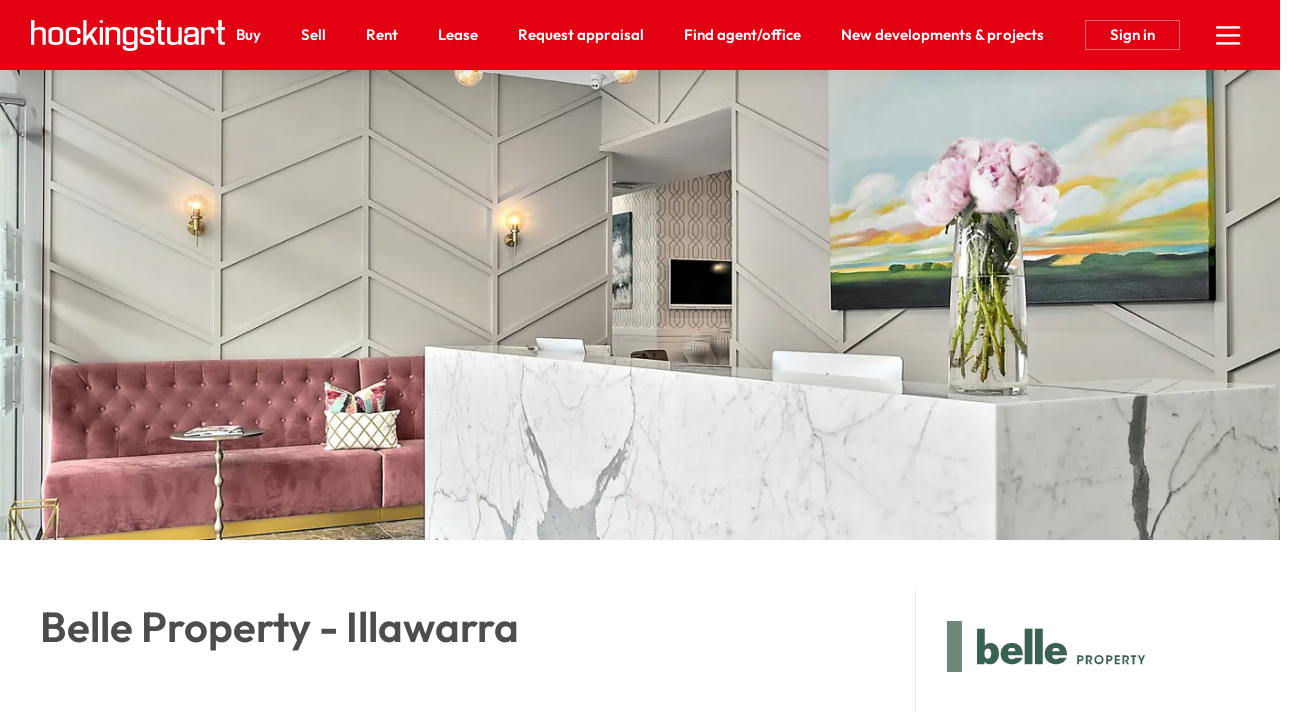

--- FILE ---
content_type: text/html; charset=utf-8
request_url: https://hockingstuart.com.au/illawarra
body_size: 23278
content:
<!DOCTYPE html>
<html lang="en">
<head>
    <title>
    
	Belle Property - Illawarra - Real Estate Agents

</title>
    <!--[if IE]>
        <meta http-equiv="imagetoolbar" content="no" />
    <![endif]-->
    <meta http-equiv="Content-Type" content="text/html; charset=utf-8"/>
    <meta name="viewport" id="vport" content="width=device-width, initial-scale=1, user-scalable=no"/>
    
    <link rel="preconnect" href="https://use.typekit.net" />
<link rel="dns-prefetch" href="https://use.typekit.net" />

<link rel="preload" as="font" href="https://propvue.azureedge.net/hockingstuart/public/fonts/QuicheSans/quichesans-medium.woff2" type="font/woff2" crossorigin>
<link rel="preload" href="https://propvue.azureedge.net/hockingstuart/public/lib/bootstrap-4.4.1/css/bootstrap.min.css" as="style">
<link rel="preload" href="https://propvue.azureedge.net/hockingstuart/public/css/plyr.css" as="style">
<link rel="preload" href="https://propvue.azureedge.net/hockingstuart/public/css/content.css?v=7b62842e" as="style">
<link rel="preload" href="https://propvue.azureedge.net/hockingstuart/public/css/structure.css?v=7b62842e" as="style">
<link rel="preload" href="https://use.typekit.net/onq3xab.css" as="style" crossorigin>

<link rel="apple-touch-icon" sizes="180x180" href="https://propvue.azureedge.net/hockingstuart/public/img/apple-touch-icon.png">
<link rel="icon" type="image/png" sizes="32x32" href="https://propvue.azureedge.net/hockingstuart/public/img/favicon-32x32.png">
<link rel="icon" type="image/png" sizes="16x16" href="https://propvue.azureedge.net/hockingstuart/public/img/favicon-16x16.png">
<link rel="manifest" href="https://propvue.azureedge.net/hockingstuart/public/img/site.webmanifest">
<link rel="mask-icon" href="https://propvue.azureedge.net/hockingstuart/public/img/safari-pinned-tab.svg" color="#386351">
<link rel="shortcut icon" href="https://propvue.azureedge.net/hockingstuart/public/img/favicon.ico">
    
    
<meta name="msapplication-TileColor" content="#386351">
<meta name="msapplication-config" content="https://propvue.azureedge.net/hockingstuart/public/img/browserconfig.xml">
<meta name="theme-color" content="#386351">

    <meta name="robots" content="all">
    <link rel="canonical" href="https://www.belleproperty.com/illawarra" />
    <meta name="DC.Title" content="Belle Property Illawarra" />
<meta name="DC.Creator" />
<meta name="DC.Subject" content="Belle Property Illawarra" />
<meta name="DC.Publisher" />
<meta name="DC.Type" content="website" />
<meta name="DC.Format" content="text/html" />
<meta name="DC.Language" content="en" />
<meta name="DC.Relation">
<meta name="DC.Rights" content="Copyright &copy;2021">
<link rel="DC.Identifier" href="/illawarra">
<link rel="DC.Coverage" href="/illawarra">
<meta property="article:published_time" content="2026-01-16T00:55:11&#x2B;11:00" />
<meta property="article:author" content="Belle Property Team" />


<meta name="type" property="og:type" content="article" />
<meta name="locale" property="og:locale" content="en_au" />
    <meta name="title" property="og:title" content="Belle Property Illawarra" />
    <meta name="url" property="og:url" content="https://www.belleproperty.com/illawarra" />
<meta name="site_name" property="og:site_name" />
<meta name="twitter:card" content="summary" />
<meta name="twitter:site" content="@bellepropertyau" />
    <meta property="twitter:title" content="Belle Property Illawarra" />

    
    
    
    
<link rel="stylesheet" type="text/css" href="https://propvue.azureedge.net/hockingstuart/public/lib/bootstrap-4.4.1/css/bootstrap.min.css" />
<link rel="stylesheet" type="text/css" href="https://propvue.azureedge.net/hockingstuart/public/css/plyr.css" />
<link rel="stylesheet" type="text/css" href="https://propvue.azureedge.net/hockingstuart/public/css/content.css?v=7b62842e" />
<link rel="stylesheet" type="text/css" href="https://propvue.azureedge.net/hockingstuart/public/css/structure.css?v=7b62842e" />
<style>
    @import url("https://use.typekit.net/onq3xab.css");
</style>
    
    <script type="text/javascript" src="/data/globals"></script>
    
    <link rel="preload" href="https://propvue.azureedge.net/hockingstuart/public/img/img-default-image-header.webp" as="image" fetchpriority="high" />
    <link rel="preload" href="https://propvue.azureedge.net/hockingstuart/public/img/img-default-property-search.webp" as="image" fetchpriority="high" />
        <script>
            !function(f,b,e,v,n,t,s)
            {if(f.fbq)return;n=f.fbq=function(){n.callMethod?
                    n.callMethod.apply(n,arguments):n.queue.push(arguments)};
                if(!f._fbq)f._fbq=n;n.push=n;n.loaded=!0;n.version='2.0';
                n.queue=[];t=b.createElement(e);t.async=!0;
                t.src=v;s=b.getElementsByTagName(e)[0];
                s.parentNode.insertBefore(t,s)}(window,document,'script','https://connect.facebook.net/en_US/fbevents.js');
            fbq('init', '2441106329547806');
        </script>
        <noscript><img height='1' width='1' src='https://www.facebook.com/tr?id=130999522434552&ev=PageView&noscript=1' /></noscript>

        <!-- Google Tag Manager -->
        <script>
            (function(w,d,s,l,i){w[l]=w[l]||[];w[l].push({'gtm.start':
                    new Date().getTime(),event:'gtm.js'});var f=d.getElementsByTagName(s)[0],
                    j=d.createElement(s),dl=l!='dataLayer'?'&l='+l:'';j.async=true;j.src=
                    'https://www.googletagmanager.com/gtm.js?id='+i+dl;f.parentNode.insertBefore(j,f);
            })(window, document, 'script', 'dataLayer', 'UA-116188190-1');
        </script>
        <!-- End Google Tag Manager -->


    
	<!-- Google Tag Manager -->
	<script>
		(function (w,d,s,l,i){w[l]=w[l]||[];w[l].push({'gtm.start':
				new Date().getTime(),event:'gtm.js'});var f=d.getElementsByTagName(s)[0],
				j=d.createElement(s),dl=l!='dataLayer'?'&l='+l:'';j.async=true;j.src=
				'https://www.googletagmanager.com/gtm.js?id='+i+dl;f.parentNode.insertBefore(j,f);
		})(window, document, 'script', 'dataLayer', 'GTM-T7MTGPT');
	</script>
	<!-- End Google Tag Manager -->




<script type="text/javascript">!function(T,l,y){var S=T.location,k="script",D="instrumentationKey",C="ingestionendpoint",I="disableExceptionTracking",E="ai.device.",b="toLowerCase",w="crossOrigin",N="POST",e="appInsightsSDK",t=y.name||"appInsights";(y.name||T[e])&&(T[e]=t);var n=T[t]||function(d){var g=!1,f=!1,m={initialize:!0,queue:[],sv:"5",version:2,config:d};function v(e,t){var n={},a="Browser";return n[E+"id"]=a[b](),n[E+"type"]=a,n["ai.operation.name"]=S&&S.pathname||"_unknown_",n["ai.internal.sdkVersion"]="javascript:snippet_"+(m.sv||m.version),{time:function(){var e=new Date;function t(e){var t=""+e;return 1===t.length&&(t="0"+t),t}return e.getUTCFullYear()+"-"+t(1+e.getUTCMonth())+"-"+t(e.getUTCDate())+"T"+t(e.getUTCHours())+":"+t(e.getUTCMinutes())+":"+t(e.getUTCSeconds())+"."+((e.getUTCMilliseconds()/1e3).toFixed(3)+"").slice(2,5)+"Z"}(),iKey:e,name:"Microsoft.ApplicationInsights."+e.replace(/-/g,"")+"."+t,sampleRate:100,tags:n,data:{baseData:{ver:2}}}}var h=d.url||y.src;if(h){function a(e){var t,n,a,i,r,o,s,c,u,p,l;g=!0,m.queue=[],f||(f=!0,t=h,s=function(){var e={},t=d.connectionString;if(t)for(var n=t.split(";"),a=0;a<n.length;a++){var i=n[a].split("=");2===i.length&&(e[i[0][b]()]=i[1])}if(!e[C]){var r=e.endpointsuffix,o=r?e.location:null;e[C]="https://"+(o?o+".":"")+"dc."+(r||"services.visualstudio.com")}return e}(),c=s[D]||d[D]||"",u=s[C],p=u?u+"/v2/track":d.endpointUrl,(l=[]).push((n="SDK LOAD Failure: Failed to load Application Insights SDK script (See stack for details)",a=t,i=p,(o=(r=v(c,"Exception")).data).baseType="ExceptionData",o.baseData.exceptions=[{typeName:"SDKLoadFailed",message:n.replace(/\./g,"-"),hasFullStack:!1,stack:n+"\nSnippet failed to load ["+a+"] -- Telemetry is disabled\nHelp Link: https://go.microsoft.com/fwlink/?linkid=2128109\nHost: "+(S&&S.pathname||"_unknown_")+"\nEndpoint: "+i,parsedStack:[]}],r)),l.push(function(e,t,n,a){var i=v(c,"Message"),r=i.data;r.baseType="MessageData";var o=r.baseData;return o.message='AI (Internal): 99 message:"'+("SDK LOAD Failure: Failed to load Application Insights SDK script (See stack for details) ("+n+")").replace(/\"/g,"")+'"',o.properties={endpoint:a},i}(0,0,t,p)),function(e,t){if(JSON){var n=T.fetch;if(n&&!y.useXhr)n(t,{method:N,body:JSON.stringify(e),mode:"cors"});else if(XMLHttpRequest){var a=new XMLHttpRequest;a.open(N,t),a.setRequestHeader("Content-type","application/json"),a.send(JSON.stringify(e))}}}(l,p))}function i(e,t){f||setTimeout(function(){!t&&m.core||a()},500)}var e=function(){var n=l.createElement(k);n.src=h;var e=y[w];return!e&&""!==e||"undefined"==n[w]||(n[w]=e),n.onload=i,n.onerror=a,n.onreadystatechange=function(e,t){"loaded"!==n.readyState&&"complete"!==n.readyState||i(0,t)},n}();y.ld<0?l.getElementsByTagName("head")[0].appendChild(e):setTimeout(function(){l.getElementsByTagName(k)[0].parentNode.appendChild(e)},y.ld||0)}try{m.cookie=l.cookie}catch(p){}function t(e){for(;e.length;)!function(t){m[t]=function(){var e=arguments;g||m.queue.push(function(){m[t].apply(m,e)})}}(e.pop())}var n="track",r="TrackPage",o="TrackEvent";t([n+"Event",n+"PageView",n+"Exception",n+"Trace",n+"DependencyData",n+"Metric",n+"PageViewPerformance","start"+r,"stop"+r,"start"+o,"stop"+o,"addTelemetryInitializer","setAuthenticatedUserContext","clearAuthenticatedUserContext","flush"]),m.SeverityLevel={Verbose:0,Information:1,Warning:2,Error:3,Critical:4};var s=(d.extensionConfig||{}).ApplicationInsightsAnalytics||{};if(!0!==d[I]&&!0!==s[I]){var c="onerror";t(["_"+c]);var u=T[c];T[c]=function(e,t,n,a,i){var r=u&&u(e,t,n,a,i);return!0!==r&&m["_"+c]({message:e,url:t,lineNumber:n,columnNumber:a,error:i}),r},d.autoExceptionInstrumented=!0}return m}(y.cfg);function a(){y.onInit&&y.onInit(n)}(T[t]=n).queue&&0===n.queue.length?(n.queue.push(a),n.trackPageView({})):a()}(window,document,{
src: "https://js.monitor.azure.com/scripts/b/ai.2.min.js", // The SDK URL Source
crossOrigin: "anonymous", 
cfg: { // Application Insights Configuration
    connectionString: 'InstrumentationKey=cc130200-3a5c-4c48-aef4-faa05bdfc0f2;IngestionEndpoint=https://australiasoutheast-0.in.applicationinsights.azure.com/;LiveEndpoint=https://australiasoutheast.livediagnostics.monitor.azure.com/;ApplicationId=0e6ad819-c074-43be-9efe-67d037fbd1d3'
}});</script></head>


<body>

	<!-- Google Tag Manager (noscript) -->
	<noscript>
		<iframe src="https://www.googletagmanager.com/ns.html?id=GTM-T7MTGPT" height="0" width="0" style="display:none;visibility:hidden"></iframe>
	</noscript>
	<!-- End Google Tag Manager (noscript) -->





<header>
    <div class="inner">
        <div class="logo"><a href="/"></a></div>
        <div class="navigation">
            <ul>

        <li><a href="/buy">Buy</a></li>

        <li><a href="/sell">Sell</a></li>

        <li><a href="/rent">Rent</a></li>

        <li><a href="/lease">Lease</a></li>

        <li><a href="/request-appraisal">Request appraisal</a></li>

        <li><a href="/agents-and-offices">Find agent/office</a></li>

        <li><a href="/new-developments-and-projects">New developments &amp; projects</a></li>
            </ul>
        </div>
        <div class="header-nav">
                <div class="nav-sign-in"><span>Sign in</span></div>
            <div class="nav-hamburger">
                <div class="hamburger hamburger--spin">
                    <div class="hamburger-box">
                        <div class="hamburger-inner"></div>
                    </div>
                </div>
            </div>
        </div>
    </div>
</header>

<div class="menu">
    <div class="menuback"></div>
    <div class="menuinner">
        <div class="items">
                <div class="item-list">
                    <ul>

        <li><a href="/pages/buy/">Buy</a></li>

        <li><a href="/agents-and-offices">Find an agent or office</a></li>

        <li><a href="/buy">Buy with Hockingstuart</a></li>

        <li><a href="https://hockingstuart.com.au/listings?propertyType=residential&amp;sort=newold&amp;searchStatus=buy&amp;surr=1&amp;state=all">Properties for sale</a></li>

        <li><a href="/upcoming-inspections?propertyType=residential&amp;sort=newold&amp;searchStatus=buy&amp;surr=1&amp;state=all">Upcoming inspections</a></li>

        <li><a href="https://hockingstuart.com.au/auctions/">Online auctions</a></li>

        <li><a href="/new-developments-and-projects">New developments and projects</a></li>

        <li><a href="blog?t=buying">Buying tips &amp; advice</a></li>

        <li><a href="/suburb-guides">Suburb guides</a></li>
                    </ul>
                </div>
                <div class="item-list">
                    <ul>

        <li><a href="/pages/sell/">Sell</a></li>

        <li><a href="/agents-and-offices">Find an agent or office</a></li>

        <li><a href="/sell">Sell with Hockingstuart</a></li>

        <li><a href="/request-appraisal">Request an appraisal</a></li>

        <li><a href="https://hockingstuart.com.au/listings?propertyType=residential&amp;sort=newold&amp;searchStatus=sold&amp;surr=1&amp;state=all">Recently sold</a></li>

        <li><a href="/testimonials">Testimonials</a></li>

        <li><a href="/blog?t=selling">Selling tips &amp; advice</a></li>
                    </ul>
                </div>
                <div class="item-list">
                    <ul>

        <li><a href="/pages/rent/">Rent</a></li>

        <li><a href="/agents-and-offices">Find an agent or office</a></li>

        <li><a href="/rent">Rent with Hockingstuart</a></li>

        <li><a href="https://hockingstuart.com.au/listings?propertyType=residential&amp;sort=newold&amp;searchStatus=rent&amp;surr=1&amp;state=all">Properties for rent</a></li>

        <li><a href="/upcoming-inspections?propertyType=residential&amp;sort=newold&amp;searchStatus=rent&amp;surr=1&amp;state=all">Upcoming inspections</a></li>

        <li><a href="/blog?t=renting">Renting tips &amp; advice</a></li>

        <li><a href="/suburb-guides">Suburb guides</a></li>
                    </ul>
                </div>
                <div class="item-list">
                    <ul>

        <li><a href="/pages/lease/">Lease</a></li>

        <li><a href="/agents-and-offices">Find an agent or office</a></li>

        <li><a href="/lease">Lease with Hockingstuart</a></li>

        <li><a href="/request-appraisal">Request an appraisal</a></li>

        <li><a href="/testimonials">Testimonials</a></li>

        <li><a href="blog?t=investing">Investing tips &amp; advice</a></li>
                    </ul>
                </div>
                <div class="item-list">
                    <ul>

        <li><a href="/pages/about-us/">About us</a></li>

        <li><a href="/our-services">Our services</a></li>

        <li><a href="/head-office">Our Head Office</a></li>

        <li><a href="/blog">Our blog</a></li>

        <li><a href="/work-with-us">Work with us</a></li>
                    </ul>
                </div>
        </div>
        <div class="network">
            <div class="title">Our connected network</div>
            <div class="brands">
                        <div class="brand propvue"><a href="/our-services" target="_blank"></a></div>
                        <div class="brand commercial"><a href="https://www.bellecommercial.com/" target="_blank"></a></div>
                        <div class="brand international"><a href="https://www.belleinternational.com.au/" target="_blank"></a></div>
                        <div class="brand escapes"><a href="https://www.belleescapes.com.au/" target="_blank"></a></div>
                        <div class="brand-line-break"></div>
                        <div class="brand hockingstuart"><a href="https://hockingstuart.com.au/" target="_blank"></a></div>
                        <div class="brand acton"><a href="https://acton.com.au" target="_blank"></a></div>
                        <div class="brand jamesedition"><a href="https://www.jamesedition.com/" target="_blank"></a></div>
                        <div class="brand-spacer"></div>
                        <div class="brand lre"><a href="https://www.leadingre.com/" target="_blank"></a></div>
                        <div class="brand lpi"><a href="https://www.luxuryportfolio.com/" target="_blank"></a></div>
            </div>
        </div>
    </div>
</div>
<div class="user-modal sign-in">
	<div class="user-modal-inner">
		<div class="modal-close"></div>
		<ul class="nav nav-tabs nav-justified" role="tablist">
			<li class="nav-item" role="presentation">
				<a class="nav-link active" id="b5-signin-tab" href="#b5-signin" role="tab" aria-controls="b5-signin" aria-selected="true">Sign In</a>
			</li>
			<li class="nav-item" role="presentation">
				<a class="nav-link" id="b5-register-tab" href="#b5-register" role="tab" aria-controls="b5-register" aria-selected="false">Register</a>
			</li>
		</ul>
		<div class="tab-content">
			<div class="tab-pane fade show active" id="b5-signin" role="tabpanel" aria-labelledby="b5-signin-tab">
				<div class="pane-intro">
					<h3>Sign In</h3>
				</div>


<form method="post" onsubmit="return m4.user.signin(this.form);" action="/user/login">
<input type="hidden" id="b5-userTypeGuid" name="UserTypeGuid" value="d551b058-15ff-41d4-b337-490384dfde73" />
<input type="hidden" id="b5-favourite" name="favourite" value="" />
<fieldset>
    <input type="hidden" id="b5-action" name="b5-action" value="signin" />
    <div class="row justify-content-center">
        <div class="col-md-6">
            <div class="form-group m4-textfield m4-textfield-floating-label">
                <label for="b5-email" class="control-label">Email</label>
                <input type="text" class="form-control" id="b5-email" name="EmailAddress" autocomplete="off" spellcheck="false" data-valid-required="true" data-valid="email" />
                <span class="m4-textfield-focused"></span>
            </div>
        </div>
    </div>
    <div class="row justify-content-center">
        <div class="col-md-6">
            <div class="form-group m4-textfield m4-textfield-floating-label">
                <label for="b5-pass" class="control-label">Password</label>
                <input type="password" class="form-control" id="b5-pass" name="Password" autocomplete="off" spellcheck="false" data-valid-required="true" data-valid="string" data-valid-min="6" />
                <span class="m4-textfield-focused"></span>
            </div>
        </div>
    </div>
    <div class="row justify-content-center">
        <div class="col-md-12">
            <div class="loader-holder">
                <div class="loader">&nbsp;</div>
            </div>
            <div class="complete-message"></div>
            <div class="form-group-buttons">
                <div class="form-group">
                    <input type="submit" class="btn-submit" onclick="return m4.user.signin(this.form);" value="Sign In" />
                </div>
                <p><a class="b5-panel-link" href="#b5-forgot">Forgot Password?</a></p>
            </div>
        </div>
    </div>
</fieldset>
<input name="__RequestVerificationToken" type="hidden" value="CfDJ8BAs7xckle1IgFsZPBCGMsk3bqQjTvYwLirgAzISQf-Z1bjZ2ug5fC9ljBAa4J2qCG4r_UeK9IgzAx_10zSp4OC2tJdV3braOos1o_jNokAqLOURf5dVl6eTcGZ5ePj2kANtyJ_nanHwd3jwtbxUYGk" /></form>
			</div>
			<div class="tab-pane fade" id="b5-register" role="tabpanel" aria-labelledby="b5-register-tab">
				<div class="pane-intro">
					<h3>Register</h3>
					<div class="pane-error"></div>
				</div>


<form method="post" onsubmit="return m4.user.register(this.form);" action="/user/register">
    <input type="hidden" id="b5-userTypeGuid" name="UserTypeGuid" value="d551b058-15ff-41d4-b337-490384dfde73" />
    <input type="hidden" id="b5-favourite" name="favourite" value="" />
    <fieldset>
        <input type="hidden" id="b5-action" name="b5-action" value="register" />
        <div class="row">
            <div class="col-md-6">
                <div class="form-group m4-textfield m4-textfield-floating-label">
                    <label for="b5-firstname" class="control-label">First name</label>
                    <input type="text" class="form-control" id="b5-firstname" name="Firstname" autocomplete="off" spellcheck="false" data-valid-required="true" data-valid="string" data-valid-min="2" />
                    <span class="m4-textfield-focused"></span>
                </div>

                <div class="form-group m4-textfield m4-textfield-floating-label">
                    <label for="b5-lastname" class="control-label">Last name</label>
                    <input type="text" class="form-control" id="b5-lastname" name="Lastname" autocomplete="off" spellcheck="false" data-valid-required="true" data-valid="string" data-valid-min="2" />
                    <span class="m4-textfield-focused"></span>
                </div>

                <div class="form-group m4-textfield m4-textfield-floating-label">
                    <label for="b5-email" class="control-label">Email</label>
                    <input type="text" class="form-control" id="b5-email" name="EmailAddress" autocomplete="off" spellcheck="false" data-valid-required="true" data-valid="email" />
                    <span class="m4-textfield-focused"></span>
                </div>
            </div>
            <div class="col-md-6">
                <div class="form-group m4-textfield m4-textfield-floating-label">
                    <label for="b5-pass" class="control-label">Password</label>
                    <input type="password" class="form-control" id="b5-pass" name="Password" autocomplete="off" spellcheck="false" data-valid-required="true" data-valid="string" data-valid-match="Confirm" data-valid-min="6" />
                    <span class="m4-textfield-focused"></span>
                </div>

                <div class="form-group m4-textfield m4-textfield-floating-label">
                    <label for="b5-confirm" class="control-label">Confirm Password</label>
                    <input type="password" class="form-control" id="b5-confirm" name="Confirm" autocomplete="off" spellcheck="false" data-valid-required="true" data-valid="string" data-valid-match="Password" data-valid-min="6" />
                    <span class="m4-textfield-focused"></span>
                </div>

                <div class="form-group m4-textfield m4-textfield-floating-label">
                    <label for="b5-postcode" class="control-label">Postcode</label>
                    <input type="text" class="form-control" id="b5-postcode" name="PostCode" autocomplete="off" spellcheck="false" data-valid-required="true" data-valid="postcode" />
                    <span class="m4-textfield-focused"></span>
                </div>
            </div>
        </div>
        <div class="row justify-content-center">
            <div class="col-md-8">
                <div class="b5-terms-wrapper">
                    <div class="form-group checkbox-group">
                        <input type="checkbox" class="xn-checkbox" name="b5-register-terms" id="b5-register-terms" data-valid-required="true" data-valid="checkbox" />
                        <label for="b5-register-terms" class="control-label">I accept the <a href="/terms-of-use" target="_blank">Terms and Conditions</a></label>
                    </div>
                </div>
            </div>
        </div>
        <div class="row justify-content-center">
            <div class="col-md-12">
                <div class="form-group-buttons">
                    <input type="submit" class="btn-submit" onclick="return m4.user.register(this.form);" value="Register" />
                </div>
            </div>
        </div>
    </fieldset>
<input name="__RequestVerificationToken" type="hidden" value="CfDJ8BAs7xckle1IgFsZPBCGMsk3bqQjTvYwLirgAzISQf-Z1bjZ2ug5fC9ljBAa4J2qCG4r_UeK9IgzAx_10zSp4OC2tJdV3braOos1o_jNokAqLOURf5dVl6eTcGZ5ePj2kANtyJ_nanHwd3jwtbxUYGk" /></form>
			</div>
			<div class="tab-pane fade" id="b5-forgot" role="tabpanel">
				<div class="pane-intro">
					<h3>Forgotten your Password?</h3>
					<p>Enter your email address below and we'll send instructions and a link to reset your password</p>
				</div>
<form method="post" onsubmit="return m4.user.forgot(this.form);" action="/user/password">
	<input type="hidden" id="b5-userTypeGuid" name="UserTypeGuid" value="d551b058-15ff-41d4-b337-490384dfde73" />
	<input type="hidden" id="b5-action" name="b5-action" value="forgot" />
	<fieldset>
		<div class="row justify-content-center">
			<div class="col-md-6">
				<div class="form-group m4-textfield m4-textfield-floating-label">
					<label for="b5-email" class="control-label">Email</label>
					<input type="text" class="form-control" id="b5-email" name="EmailAddress" autocomplete="off" spellcheck="false" data-valid-required="true" data-valid="email" />
					<span class="m4-textfield-focused"></span>
				</div>
			</div>
		</div>
		<div class="row justify-content-center">
			<div class="col-md-12">
				<div class="form-group-buttons">
					<input type="submit" class="btn-submit" onclick="return m4.user.forgot(this.form);" value="Send" />
					<p><a class="b5-panel-link" href="#b5-signin">Cancel</a></p>
				</div>
			</div>
		</div>
	</fieldset>
<input name="__RequestVerificationToken" type="hidden" value="CfDJ8BAs7xckle1IgFsZPBCGMsk3bqQjTvYwLirgAzISQf-Z1bjZ2ug5fC9ljBAa4J2qCG4r_UeK9IgzAx_10zSp4OC2tJdV3braOos1o_jNokAqLOURf5dVl6eTcGZ5ePj2kANtyJ_nanHwd3jwtbxUYGk" /></form>			</div>
		</div>
	</div>
</div>




<div class="main">
        <!-- Google Tag Manager (noscript) -->
        <noscript>
            <iframe src="https://www.googletagmanager.com/ns.html?id=UA-116188190-1" height="0" width="0" style="display:none;visibility:hidden"></iframe>
        </noscript>
        <!-- End Google Tag Manager (noscript) -->

		<section class="image-header" data-background="/media/lfaeqcaz/belle-property-illawarra.jpg?cc=0,0.356,0,0.3582857142857143&amp;width=1400&amp;height=600&amp;v=1d8049c937e5910&amp;format=webp&amp;quality=80" data-background-position="BC"></section>


<section class="section-columns office">
    <div class="inner">
        <div class="row">
            <div class="col column-main">
                <h1>Belle Property - Illawarra</h1>
                <div data-require="true" data-require-type="rating">
                    <script type="application/xn+json">{"@type":"rating","item":"==Qf9JSZjlmZm9mI6ISZwlHVn5Wa0FmciwiI4kjM2ADN3kDO0UDNzcTMiojIklmI7pjIzVWdsFmdiwiIzdmbpRXYy9SY0FGZvIiOiwmc1Jye"}</script>
                </div>
                
                    <section class="section content readmore office-summary">
                        <div class="inner">
                            <div class="row">
                                <div class="col-md-12 summary">
                                    <p>Belle Property Illawarra is led by the regions most passionate Principals, Nicole Kay and Darren Kay, this diverse duo successfully draw upon their individual strengths in business, sales, marketing and investment management. It is this powerful combination that has driven their business to be Belle Propertys No.2 Office Nationally and the Illawarras No.1 Agency.</p>
<p>Theres a reason more people trust Belle Property Illawarra to manage the sale of their home or investment property than any other real estate agency. Its the little things they do that make the biggest difference; the presentation of homes, access to an extensive client database, an unwavering commitment to six-star customer service, and expert sales strategy and negotiation skills.</p>
<p>Specialising in the sale, management and leasing of residential and commercial property in Wollongong and its surrounding suburbs, Belle Property Illawarra clients can be assured of a professional, caring and rewarding experience. Only the best agents in the industry qualify to operate within the Belle Property Group, and Belle Property Illawarra office is home to some of the finest.</p>
                                </div>
                            </div>
                                <div class="read-more">
                                    <a href="#">Read more</a>
                                </div>
                                <div class="read-less">
                                    <a href="#">Show less</a>
                                </div>
                        </div>
                    </section>

	<section class="section content awards pt-small pb-none">
		<div class="inner">
			<div class="title">Awards</div>
			<div class="swiper">
				<div class="swiper-container">
					<div class="swiper-wrapper">
							<div class="swiper-slide">
								<img src="/media/fg5j51ou/national_illawarra_no-5_office_fy22_cmyk.png?rmode=max&amp;width=400&amp;v=1d8b88dd1c3cfc0&amp;format=webp&amp;quality=80" alt="" />
							</div>
							<div class="swiper-slide">
								<img src="/media/zjpfn1vi/national_illawarra_no-7_office-transactions-_fy22_rgb.png?rmode=max&amp;width=400&amp;v=1d8b88dd28c28d0&amp;format=webp&amp;quality=80" alt="" />
							</div>
							<div class="swiper-slide">
								<img src="/media/bmzdgfc0/national_illawarra_no-1_brand-marketing_fy22_rgb.png?rmode=max&amp;width=400&amp;v=1d8b88dd0d7c210&amp;format=webp&amp;quality=80" alt="" />
							</div>
							<div class="swiper-slide">
								<img src="/media/ztqh4cp0/nsw-act_illawarra_no-2_indivdual-office-transactions-_fy23_rgb.png?rmode=max&amp;width=400&amp;v=1dab1d632d3a5e0&amp;format=webp&amp;quality=80" alt="" />
							</div>
							<div class="swiper-slide">
								<img src="/media/davdwaw0/nsw-act_illawarra_no-3_indivdual-office-gci-_fy23_rgb.png?rmode=max&amp;width=400&amp;v=1dab1d633651070&amp;format=webp&amp;quality=80" alt="" />
							</div>
							<div class="swiper-slide">
								<img src="/media/s3blelox/bp_no-7-office_gci_2023_rgb.png?rmode=max&amp;width=400&amp;v=1dab1d630a3a680&amp;format=webp&amp;quality=80" alt="" />
							</div>
							<div class="swiper-slide">
								<img src="/media/hxtddhol/bp_no-10-office_transactions_2023_rgb.png?rmode=max&amp;width=400&amp;v=1dab1d6315b36b0&amp;format=webp&amp;quality=80" alt="" />
							</div>
							<div class="swiper-slide">
								<img src="/media/hskc1xwh/bp_no-5-principal_gci_2023_rgb.png?rmode=max&amp;width=400&amp;v=1dab1d62ff31b30&amp;format=webp&amp;quality=80" alt="" />
							</div>
							<div class="swiper-slide">
								<img src="/media/4iplyoic/bp_no-10-principal_transactions_2023_rgb.png?rmode=max&amp;width=400&amp;v=1dab1d6323b0f60&amp;format=webp&amp;quality=80" alt="" />
							</div>
					</div>
				</div>
				<div class="swiper-pagination"></div>
				<div class="swiper-nav">
					<div class="swiper-button-next"></div>
					<div class="swiper-button-prev"></div>
				</div>
			</div>
		</div>
	</section>

	<section class="section content sponsorships pt-medium pb-medium">
		<div class="inner">
			<div class="title">Sponsoring</div>
			<div class="swiper">
				<div class="swiper-container">
					<div class="swiper-wrapper">
							<div class="swiper-slide">
								<img src="/media/nwqawyae/2.jpg?rmode=max&amp;width=200&amp;v=1dab1d7174788e0&amp;format=webp&amp;quality=80" alt="" />
							</div>
							<div class="swiper-slide">
								<img src="/media/ugch5yzl/iwd-illawarra.jpg?rmode=max&amp;width=200&amp;v=1d82423adb6e710&amp;format=webp&amp;quality=80" alt="" />
							</div>
							<div class="swiper-slide">
								<img src="/media/ktbiqxzy/24852193_1556663527734420_7856877651932991349_n.png?rmode=max&amp;width=200&amp;v=1d8490ae6552530&amp;format=webp&amp;quality=80" alt="" />
							</div>
							<div class="swiper-slide">
								<img src="/media/i3eh44c4/51826034_2076524289081672_171482457692962816_n.jpg?rmode=max&amp;width=200&amp;v=1d8490ae8026000&amp;format=webp&amp;quality=80" alt="" />
							</div>
							<div class="swiper-slide">
								<img src="/media/h0chahic/screenshot-2022-04-05-162358.png?rmode=max&amp;width=200&amp;v=1d8490b8654c540&amp;format=webp&amp;quality=80" alt="" />
							</div>
							<div class="swiper-slide">
								<img src="/media/xfbm5zra/untitled-2.jpg?rmode=max&amp;width=200&amp;v=1d8490c77cfc550&amp;format=webp&amp;quality=80" alt="" />
							</div>
					</div>
				</div>
				<div class="swiper-pagination"></div>
				<div class="swiper-nav">
					<div class="swiper-button-next"></div>
					<div class="swiper-button-prev"></div>
				</div>
			</div>
		</div>
	</section>

            </div>
            <div class="col column-extras">
                <div class="row">
                    <div class="col-md-6 col-lg-12">
                        <div class="brand belle"></div>
                                <div class="contact">
                                    <div class="address">
                                        <a href="https://g.page/bellepropertyillawarra?share" target="_blank" rel="nofollow noreferrer">
                                            46 Harbour Street,<br /> Wollongong NSW 2500
                                        </a>
                                    </div>
                                        <div class="info">
                                            <a class="phone" href="tel:02 4228 0888">02 4228 0888</a>
                                        </div>
                                        <div class="info">
                                            <a class="email" href="#" data-office-modal="office-contact" data-id="24195">Email us</a>
                                        </div>
                                            <ul class="soxial">
                                                    <li><a href="https://www.facebook.com/bellepropertyillawarra" target="_blank" class="soxial-facebook"></a></li>
                                                    <li><a href="https://www.instagram.com/bellepropertyillawarra/?hl=en" target="_blank" class="soxial-instagram"></a></li>
                                                    <li><a href="https://au.linkedin.com/company/belleproperty" target="_blank" class="soxial-linkedin"></a></li>
                                                    <li><a href="https://www.youtube.com/channel/UC7BGxAsjuzvmhc4uNLXBP4Q" target="_blank" class="soxial-youtube"></a></li>
                                            </ul>
                                </div>
                    </div>
                    <div class="col-md-6 col-lg-12">
                        <div class="contact-btns">
                                <a href="illawarra/request-appraisal" class="btn-outline" data-anchor-scroll="true">Request an appraisal</a>


                                <a href="#listings" class="btn-outline" data-anchor-scroll="true">Our listings</a>
                                <a href="listings?office=35&amp;propertyType=residential&amp;sort=newold&amp;auctions=true&amp;searchStatus=buy&amp;state=all" class="btn-outline" data-anchor-scroll="true">Upcoming Auctions</a>
                        </div>
                        <div class="item-list">

<div class="title">Resources</div>
<ul>
			<li><a  href="https://hockingstuart.com.au/illawarra/maintenance-request" target="_blank">Maintenance request</a></li>
			<li><a  href="https://my.propertyme.com/" target="_blank">Landlord Login</a></li>
			<li><a  href="https://my.propertyme.com/" target="_blank">Tenant Login</a></li>
			<li><a  href="https://www.illawarraauctioncentre.com/" target="_blank">Auction Centre</a></li>
</ul>                        </div>
                    </div>
                </div>
            </div>
        </div>
    </div>
</section>



    <section class="section our-team">
        <div class="inner">
            <h2 class="title">Our team</h2>
                    <ul class="nav tabnav justify-content-center" role="tablist">
                            <li class="nav-item" role="presentation">
                                <a class="nav-link active" id="b5-role-sales-tab" href="#b5-role-sales" role="tab" aria-controls="b5-role-sales" aria-selected="true">Sales</a>
                            </li>
                            <li class="nav-item" role="presentation">
                                <a class="nav-link" id="b5-role-property-management-tab" href="#b5-role-property-management" role="tab" aria-controls="b5-role-property-management" aria-selected="false">Property Management</a>
                            </li>
                            <li class="nav-item" role="presentation">
                                <a class="nav-link" id="b5-role-support-tab" href="#b5-role-support" role="tab" aria-controls="b5-role-support" aria-selected="false">Support</a>
                            </li>
                    </ul>

            <div class="tab-content">
                        <div class="tab-pane fade show active" id="b5-role-sales" role="tabpanel" aria-labelledby="b5-role-sales-tab">
                            <div class="team-members">
                                    <div class="team-member">
                                        <div class="image-wrapper">
                                                <div class="image" data-background="/media/txkb2oz2/16370273020.jpg?cc=0.206760447809697,0,0.0289083419992199,0.141915065481944&amp;width=600&amp;height=648&amp;v=1d8fa7413945c30&amp;format=webp&amp;quality=80"><a href="/illawarra/nicole-kay"></a></div>
                                        </div>
                                        <div class="details">
                                                <div class="name"><a href="/illawarra/nicole-kay">Nicole Kay</a></div>
                                                <div class="role">Principal</div>
                                                <div class="info">
                                                    <a class="phone" href="tel:0411 669 920">0411 669 920</a>
                                                </div>
                                                <div class="info">
                                                    <a class="email" href="#" data-agent-modal="agent-contact" data-id="2876">Email me</a>
                                                </div>
                                        </div>
                                    </div>
                                    <div class="team-member">
                                        <div class="image-wrapper">
                                                <div class="image" data-background="/media/tnqpn1pl/16498316834.jpg?cc=0.206760447809697,0,0.0289083419992199,0.141915065481944&amp;width=600&amp;height=648&amp;v=1d8fa73fc7a82e0&amp;format=webp&amp;quality=80"><a href="/illawarra/darren-kay"></a></div>
                                        </div>
                                        <div class="details">
                                                <div class="name"><a href="/illawarra/darren-kay">Darren Kay</a></div>
                                                <div class="role">Principal</div>
                                                <div class="info">
                                                    <a class="phone" href="tel:0411 187 768">0411 187 768</a>
                                                </div>
                                                <div class="info">
                                                    <a class="email" href="#" data-agent-modal="agent-contact" data-id="3280">Email me</a>
                                                </div>
                                        </div>
                                    </div>
                                    <div class="team-member">
                                        <div class="image-wrapper">
                                                <div class="image" data-background="/media/lj2nimdp/15815716770.jpg?cc=0.206760447809697,0.0,0.0289083419992199,0.141915065481944&amp;width=600&amp;height=648&amp;v=1d8ff2b260c0c30&amp;format=webp&amp;quality=80"><a href="/illawarra/thomas-pelosi"></a></div>
                                        </div>
                                        <div class="details">
                                                <div class="name"><a href="/illawarra/thomas-pelosi">Thomas Pelosi</a></div>
                                                <div class="role">Real Estate Agent</div>
                                                <div class="info">
                                                    <a class="phone" href="tel:0414 977 711">0414 977 711</a>
                                                </div>
                                                <div class="info">
                                                    <a class="email" href="#" data-agent-modal="agent-contact" data-id="2465">Email me</a>
                                                </div>
                                        </div>
                                    </div>
                                    <div class="team-member">
                                        <div class="image-wrapper">
                                                <div class="image" data-background="/media/mwiajlzq/16498317227.jpg?cc=0.206760447809697,0.0,0.0289083419992199,0.141915065481944&amp;width=600&amp;height=648&amp;v=1d8fd905b9d8f00&amp;format=webp&amp;quality=80"><a href="/illawarra/jayne-langford"></a></div>
                                        </div>
                                        <div class="details">
                                                <div class="name"><a href="/illawarra/jayne-langford">Jayne Langford</a></div>
                                                <div class="role">Real Estate Agent</div>
                                                <div class="info">
                                                    <a class="phone" href="tel:0429 809 856">0429 809 856</a>
                                                </div>
                                                <div class="info">
                                                    <a class="email" href="#" data-agent-modal="agent-contact" data-id="3290">Email me</a>
                                                </div>
                                        </div>
                                    </div>
                                    <div class="team-member">
                                        <div class="image-wrapper">
                                                <div class="image" data-background="/media/pbmfda4q/16889471533.jpg?cc=0.235668789808917,0,0,0.141915065481944&amp;width=600&amp;height=648&amp;v=1d9b315bfa420f0&amp;format=webp&amp;quality=80"><a href="/illawarra/stephanie-perez"></a></div>
                                        </div>
                                        <div class="details">
                                                <div class="name"><a href="/illawarra/stephanie-perez">Stephanie Perez</a></div>
                                                <div class="role">Real Estate Agent</div>
                                                <div class="info">
                                                    <a class="phone" href="tel:02 4228 0888">02 4228 0888</a>
                                                </div>
                                                <div class="info">
                                                    <a class="email" href="#" data-agent-modal="agent-contact" data-id="2426">Email me</a>
                                                </div>
                                        </div>
                                    </div>
                                    <div class="team-member">
                                        <div class="image-wrapper">
                                                <div class="image" data-background="/media/2zzlvscr/16503454589.jpg?cc=0.206760447809697,0.0,0.0289083419992199,0.141915065481944&amp;width=600&amp;height=648&amp;v=1d88d749e9fdfb0&amp;format=webp&amp;quality=80"><a href="/illawarra/tonee-kisten"></a></div>
                                        </div>
                                        <div class="details">
                                                <div class="name"><a href="/illawarra/tonee-kisten">Tonee Kisten</a></div>
                                                <div class="role">Real Estate Agent</div>
                                                <div class="info">
                                                    <a class="phone" href="tel:0422 586 154">0422 586 154</a>
                                                </div>
                                                <div class="info">
                                                    <a class="email" href="#" data-agent-modal="agent-contact" data-id="3989">Email me</a>
                                                </div>
                                        </div>
                                    </div>
                                    <div class="team-member">
                                        <div class="image-wrapper">
                                                <div class="image" data-background="/media/n44n154l/17266402792.jpg?cc=0.235668789808917,0.0,0.0,0.141915065481944&amp;width=600&amp;height=648&amp;v=1db09ec9cb0dcd0&amp;format=webp&amp;quality=80"><a href="/illawarra/jake-byrnes"></a></div>
                                        </div>
                                        <div class="details">
                                                <div class="name"><a href="/illawarra/jake-byrnes">Jake Byrnes</a></div>
                                                <div class="role">Sales Associate</div>
                                                <div class="info">
                                                    <a class="phone" href="tel:0423 946 053">0423 946 053</a>
                                                </div>
                                                <div class="info">
                                                    <a class="email" href="#" data-agent-modal="agent-contact" data-id="2851">Email me</a>
                                                </div>
                                        </div>
                                    </div>
                            </div>
                        </div>
                        <div class="tab-pane fade" id="b5-role-property-management" role="tabpanel" aria-labelledby="b5-role-property-management-tab">
                            <div class="team-members">
                                    <div class="team-member">
                                        <div class="image-wrapper">
                                                <div class="image" data-background="/media/nu5fx5m0/16370276625.jpg?cc=0.206760447809697,0.0,0.0289083419992199,0.141915065481944&amp;width=600&amp;height=648&amp;v=1d9273607220e90&amp;format=webp&amp;quality=80"><a href="/illawarra/blake-nugent"></a></div>
                                        </div>
                                        <div class="details">
                                                <div class="name"><a href="/illawarra/blake-nugent">Blake Nugent</a></div>
                                                <div class="role">Property Manager</div>
                                                <div class="info">
                                                    <a class="phone" href="tel:02 4228 0888">02 4228 0888</a>
                                                </div>
                                                <div class="info">
                                                    <a class="email" href="#" data-agent-modal="agent-contact" data-id="3065">Email me</a>
                                                </div>
                                        </div>
                                    </div>
                                    <div class="team-member">
                                        <div class="image-wrapper">
                                                <div class="image" data-background="/media/wgmljpw2/16238165527.jpg?cc=0.206760447809697,0.0,0.0289083419992199,0.141915065481944&amp;width=600&amp;height=648&amp;v=1d927361807ec70&amp;format=webp&amp;quality=80"><a href="/illawarra/jenny-ashton"></a></div>
                                        </div>
                                        <div class="details">
                                                <div class="name"><a href="/illawarra/jenny-ashton">Jenny Ashton</a></div>
                                                <div class="role">Property Manager</div>
                                                <div class="info">
                                                    <a class="phone" href="tel:02 4228 0888">02 4228 0888</a>
                                                </div>
                                                <div class="info">
                                                    <a class="email" href="#" data-agent-modal="agent-contact" data-id="2332">Email me</a>
                                                </div>
                                        </div>
                                    </div>
                                    <div class="team-member">
                                        <div class="image-wrapper">
                                                <div class="image" data-background="/media/m4bd3jmj/16830711287.jpg?cc=0.206760447809697,0.0,0.0289083419992199,0.141915065481944&amp;width=600&amp;height=648&amp;v=1d97da6501a8a20&amp;format=webp&amp;quality=80"><a href="/illawarra/amy-dunn"></a></div>
                                        </div>
                                        <div class="details">
                                                <div class="name"><a href="/illawarra/amy-dunn">Amy Dunn</a></div>
                                                <div class="role">Property Manager</div>
                                                <div class="info">
                                                    <a class="phone" href="tel:02 4228 0888">02 4228 0888</a>
                                                </div>
                                                <div class="info">
                                                    <a class="email" href="#" data-agent-modal="agent-contact" data-id="175079">Email me</a>
                                                </div>
                                        </div>
                                    </div>
                                    <div class="team-member">
                                        <div class="image-wrapper">
                                                <div class="image" data-background="/media/kjjkjxly/16370275733.jpg?cc=0.206760447809697,0.0,0.0289083419992199,0.141915065481944&amp;width=600&amp;height=648&amp;v=1d92736355a5510&amp;format=webp&amp;quality=80"><a href="/illawarra/sian-hannan"></a></div>
                                        </div>
                                        <div class="details">
                                                <div class="name"><a href="/illawarra/sian-hannan">Sian Hannan</a></div>
                                                <div class="role">Head of Property Management</div>
                                                <div class="info">
                                                    <a class="phone" href="tel:02 4228 0888">02 4228 0888</a>
                                                </div>
                                                <div class="info">
                                                    <a class="email" href="#" data-agent-modal="agent-contact" data-id="3034">Email me</a>
                                                </div>
                                        </div>
                                    </div>
                                    <div class="team-member">
                                        <div class="image-wrapper">
                                                <div class="image" data-background="/media/ygqkpzsk/17185832356.jpg?cc=0.206760447809697,0.0,0.0289083419992199,0.141915065481944&amp;width=600&amp;height=648&amp;v=1dac0a5b1f23bb0&amp;format=webp&amp;quality=80"><a href="/illawarra/ainsley-speirs"></a></div>
                                        </div>
                                        <div class="details">
                                                <div class="name"><a href="/illawarra/ainsley-speirs">Ainsley Speirs</a></div>
                                                <div class="role">Property Manager</div>
                                                <div class="info">
                                                    <a class="phone" href="tel:02 4228 0888">02 4228 0888</a>
                                                </div>
                                                <div class="info">
                                                    <a class="email" href="#" data-agent-modal="agent-contact" data-id="180255">Email me</a>
                                                </div>
                                        </div>
                                    </div>
                                    <div class="team-member">
                                        <div class="image-wrapper">
                                                <div class="image" data-background="/media/fivnjue3/17237782879.jpg?cc=0.235668789808917,0.0,0.0,0.141915065481944&amp;width=600&amp;height=648&amp;v=1daefe4fe28f550&amp;format=webp&amp;quality=80"><a href="/illawarra/nicole-cropper"></a></div>
                                        </div>
                                        <div class="details">
                                                <div class="name"><a href="/illawarra/nicole-cropper">Nicole Cropper</a></div>
                                                <div class="role">New Business &amp; Leasing Consultant</div>
                                                <div class="info">
                                                    <a class="phone" href="tel:0408 645 210">0408 645 210</a>
                                                </div>
                                                <div class="info">
                                                    <a class="email" href="#" data-agent-modal="agent-contact" data-id="180861">Email me</a>
                                                </div>
                                        </div>
                                    </div>
                                    <div class="team-member">
                                        <div class="image-wrapper">
                                                <div class="image" data-background="/media/l2ededs3/17530555271.jpg?cc=0.206760447809697,0.0,0.0289083419992199,0.141915065481944&amp;width=600&amp;height=648&amp;v=1dbfa2670e94a80&amp;format=webp&amp;quality=80"><a href="/illawarra/larissa-jovanovski"></a></div>
                                        </div>
                                        <div class="details">
                                                <div class="name"><a href="/illawarra/larissa-jovanovski">Larissa Jovanovski</a></div>
                                                <div class="role">Property Management Assistant</div>
                                                <div class="info">
                                                    <a class="phone" href="tel:02 4228 0888">02 4228 0888</a>
                                                </div>
                                                <div class="info">
                                                    <a class="email" href="#" data-agent-modal="agent-contact" data-id="183203">Email me</a>
                                                </div>
                                        </div>
                                    </div>
                                    <div class="team-member">
                                        <div class="image-wrapper">
                                                <div class="image" data-background="/media/1mahv15x/17530557496.jpg?cc=0.206760447809697,0.0,0.0289083419992199,0.141915065481944&amp;width=600&amp;height=648&amp;v=1dbfa2675e6e8d0&amp;format=webp&amp;quality=80"><a href="/illawarra/sophie-murray"></a></div>
                                        </div>
                                        <div class="details">
                                                <div class="name"><a href="/illawarra/sophie-murray">Sophie Murray</a></div>
                                                <div class="role">Property Management Assistant</div>
                                                <div class="info">
                                                    <a class="phone" href="tel:02 4228 0888">02 4228 0888</a>
                                                </div>
                                                <div class="info">
                                                    <a class="email" href="#" data-agent-modal="agent-contact" data-id="186614">Email me</a>
                                                </div>
                                        </div>
                                    </div>
                                    <div class="team-member">
                                        <div class="image-wrapper">
                                                <div class="image" data-background="/media/pwwnelrl/17175622268.jpg?cc=0.206760447809697,0.0,0.0289083419992199,0.141915065481944&amp;width=600&amp;height=648&amp;v=1dab75940bd4890&amp;format=webp&amp;quality=80"><a href="/illawarra/david-vinson"></a></div>
                                        </div>
                                        <div class="details">
                                                <div class="name"><a href="/illawarra/david-vinson">David Vinson</a></div>
                                                <div class="role">Property Manager</div>
                                                <div class="info">
                                                    <a class="phone" href="tel:02 4228 0888">02 4228 0888</a>
                                                </div>
                                                <div class="info">
                                                    <a class="email" href="#" data-agent-modal="agent-contact" data-id="180070">Email me</a>
                                                </div>
                                        </div>
                                    </div>
                            </div>
                        </div>
                        <div class="tab-pane fade" id="b5-role-support" role="tabpanel" aria-labelledby="b5-role-support-tab">
                            <div class="team-members">
                                    <div class="team-member">
                                        <div class="image-wrapper">
                                                <div class="image" data-background="/media/3iaj4xso/15572961734.jpg?cc=0.206760447809697,0.0,0.0289083419992199,0.141915065481944&amp;width=600&amp;height=648&amp;v=1dbdbde52742e50&amp;format=webp&amp;quality=80"><a href="/illawarra/katherine-keaveney"></a></div>
                                        </div>
                                        <div class="details">
                                                <div class="name"><a href="/illawarra/katherine-keaveney">Katherine Keaveney</a></div>
                                                <div class="role">Operations Manager</div>
                                                <div class="info">
                                                    <a class="phone" href="tel:0468 490 912">0468 490 912</a>
                                                </div>
                                                <div class="info">
                                                    <a class="email" href="#" data-agent-modal="agent-contact" data-id="3083">Email me</a>
                                                </div>
                                        </div>
                                    </div>
                                    <div class="team-member">
                                        <div class="image-wrapper">
                                                <div class="image" data-background="/media/1ayp3430/17017524491.jpg?cc=0.206760447809697,0.0,0.0289083419992199,0.141915065481944&amp;width=600&amp;height=648&amp;v=1da279cc6eb1ed0&amp;format=webp&amp;quality=80"><a href="/illawarra/krysten-hillard"></a></div>
                                        </div>
                                        <div class="details">
                                                <div class="name"><a href="/illawarra/krysten-hillard">Krysten Hillard</a></div>
                                                <div class="role">Sales Administrator</div>
                                                <div class="info">
                                                    <a class="phone" href="tel:02 4228 0888">02 4228 0888</a>
                                                </div>
                                                <div class="info">
                                                    <a class="email" href="#" data-agent-modal="agent-contact" data-id="177822">Email me</a>
                                                </div>
                                        </div>
                                    </div>
                                    <div class="team-member">
                                        <div class="image-wrapper">
                                                <div class="image" data-background="/media/awjhkzg2/17440886310.jpg?cc=0.235668789808917,0.0,0.0,0.141915065481944&amp;width=600&amp;height=648&amp;v=1dba89f80b14810&amp;format=webp&amp;quality=80"><a href="/illawarra/madison-wright"></a></div>
                                        </div>
                                        <div class="details">
                                                <div class="name"><a href="/illawarra/madison-wright">Madison Wright</a></div>
                                                <div class="info">
                                                    <a class="phone" href="tel:02 4228 0888">02 4228 0888</a>
                                                </div>
                                                <div class="info">
                                                    <a class="email" href="#" data-agent-modal="agent-contact" data-id="186496">Email me</a>
                                                </div>
                                        </div>
                                    </div>
                                    <div class="team-member">
                                        <div class="image-wrapper">
                                                <div class="image" data-background="/media/w4rcxpux/17512605262.jpg?cc=0.235668789808917,0.0,0.0,0.141915065481944&amp;width=600&amp;height=648&amp;v=1dbe9d84c2e44b0&amp;format=webp&amp;quality=80"><a href="/illawarra/taleah-renwick"></a></div>
                                        </div>
                                        <div class="details">
                                                <div class="name"><a href="/illawarra/taleah-renwick">Taleah Renwick</a></div>
                                                <div class="role">Receptionist</div>
                                                <div class="info">
                                                    <a class="phone" href="tel:02 4228 0888">02 4228 0888</a>
                                                </div>
                                                <div class="info">
                                                    <a class="email" href="#" data-agent-modal="agent-contact" data-id="187601">Email me</a>
                                                </div>
                                        </div>
                                    </div>
                            </div>
                        </div>
            </div>
        </div>
    </section>
        <section class="section featured-properties">
            <a tabindex="0" class="section-anchor" id="listings"></a>
            <div class="inner">
                <h2 class="title">Our featured properties</h2>
                <div class="featured-hero">
                    <div class="swiper-container">
                        <div class="swiper-wrapper">
                                <div class="swiper-slide">
        <div class="property">
            <div class="image-wrapper">
                <div class="image" data-swiper-image="https://propvue.azureedge.net/listings/xngP7JOr/images/lge/176335042419462233.webp"><a href="https://hockingstuart.com.au/listings/2-campbell-street-wollongong-nsw-2500-xngP7JOr"></a></div>
            </div>
            
            
            <div class="add-to-favourites" data-id="xngP7JOr"></div>
            <div class="suburb">Wollongong, NSW<div class="address">2 Campbell Street</div></div>
            <div class="features">
                    <div class="feature bed" aria-label="bedrooms">4</div>
                    <div class="feature bath" aria-label="bathrooms">3</div>
                    <div class="feature car" aria-label="parking spaces">2</div>
            </div>
        </div>
                                </div>
                        </div>
                        <div class="swiper-pagination"></div>
                    </div>
                    <div class="swiper-nav">
                        <div class="swiper-button-next"></div>
                        <div class="swiper-button-prev"></div>
                    </div>
                </div>
            </div>
        </section>
    <section data-require="true" data-require-type="property">
        <script type="application/xn+json">{"@type":"property","item":"==[base64]"}</script>
    </section>


<section class="section guide-location pt-none pb-large">
    <h2 class="title">Our Sold Listings</h2>
    <div class="map" data-sale="/listings-suburb-guide?propertyType=residential&amp;sort=newold&amp;searchStatus=sold&amp;state=all&amp;office=35"></div>
</section>        <section data-require="true" data-require-type="testimonials">
            <script type="application/xn+json">{"@type":"testimonials","item":"==[base64]"}</script>
        </section>


    <section class="section speciality-suburbs">
        <div class="inner">
            <h2 class="title">Specialty suburbs</h2>
            <div class="suburbs">
                <div class="swiper">
                    <div class="swiper-container">
                        <div class="swiper-wrapper">
                                <div class="swiper-slide">
                                    <div class="guide-item">
                                            <div class="image-wrapper">
                                                <div class="image" data-background="/media/cjgfwp0q/wollongong-suburb-guide.jpg?rmode=max&amp;width=800&amp;v=1d82a9eb4951c60&amp;format=webp&amp;quality=80"><a href="/suburbs/wollongong"></a></div>
                                            </div>
                                        <div class="details">
                                            <div class="title">Wollongong</div>
                                        </div>
                                    </div>
                                </div>
                                <div class="swiper-slide">
                                    <div class="guide-item">
                                            <div class="image-wrapper">
                                                <div class="image" data-background="/media/cqepx1rk/keiraville-suburb-guide.jpg?rmode=max&amp;width=800&amp;v=1d82a9d34ac5190&amp;format=webp&amp;quality=80"><a href="/suburbs/keiraville"></a></div>
                                            </div>
                                        <div class="details">
                                            <div class="title">Keiraville</div>
                                        </div>
                                    </div>
                                </div>
                                <div class="swiper-slide">
                                    <div class="guide-item">
                                            <div class="image-wrapper">
                                                <div class="image" data-background="/media/4y2jtq5h/mangerton-suburb-guide.jpg?rmode=max&amp;width=800&amp;v=1d82a9d764b2d60&amp;format=webp&amp;quality=80"><a href="/suburbs/mangerton"></a></div>
                                            </div>
                                        <div class="details">
                                            <div class="title">Mangerton</div>
                                        </div>
                                    </div>
                                </div>
                                <div class="swiper-slide">
                                    <div class="guide-item">
                                            <div class="image-wrapper">
                                                <div class="image" data-background="/media/qvyngjbj/sitchu_maroubra_138.jpg?rmode=max&amp;width=800&amp;v=1d82a9ebaa05a20&amp;format=webp&amp;quality=80"><a href="/suburbs/woonona"></a></div>
                                            </div>
                                        <div class="details">
                                            <div class="title">Woonona</div>
                                        </div>
                                    </div>
                                </div>
                                <div class="swiper-slide">
                                    <div class="guide-item">
                                            <div class="image-wrapper">
                                                <div class="image" data-background="/media/4xggjd5n/towrandgi-suburb-guide.jpg?rmode=max&amp;width=800&amp;v=1d82a9e72d09020&amp;format=webp&amp;quality=80"><a href="/suburbs/towradgi"></a></div>
                                            </div>
                                        <div class="details">
                                            <div class="title">Towradgi</div>
                                        </div>
                                    </div>
                                </div>
                                <div class="swiper-slide">
                                    <div class="guide-item">
                                            <div class="image-wrapper">
                                                <div class="image" data-background="/media/ft1l2rvf/balgownie-suburb-guide_2.jpg?rmode=max&amp;width=800&amp;v=1d82a9c2c604100&amp;format=webp&amp;quality=80"><a href="/suburbs/balgownie"></a></div>
                                            </div>
                                        <div class="details">
                                            <div class="title">Balgownie</div>
                                        </div>
                                    </div>
                                </div>
                                <div class="swiper-slide">
                                    <div class="guide-item">
                                            <div class="image-wrapper">
                                                <div class="image" data-background="/media/qd0loze0/cordeux-heights-suburb-guides.jpg?rmode=max&amp;width=800&amp;v=1d82a9cb661ff10&amp;format=webp&amp;quality=80"><a href="/suburbs/cordeaux-heights"></a></div>
                                            </div>
                                        <div class="details">
                                            <div class="title">Cordeaux Heights</div>
                                        </div>
                                    </div>
                                </div>
                                <div class="swiper-slide">
                                    <div class="guide-item">
                                            <div class="image-wrapper">
                                                <div class="image" data-background="/media/uccpytcc/figtree-suburb-guide.jpg?rmode=max&amp;width=800&amp;v=1d82a9ce3d65950&amp;format=webp&amp;quality=80"><a href="/suburbs/figtree"></a></div>
                                            </div>
                                        <div class="details">
                                            <div class="title">Figtree</div>
                                        </div>
                                    </div>
                                </div>
                                <div class="swiper-slide">
                                    <div class="guide-item">
                                            <div class="image-wrapper">
                                                <div class="image" data-background="/media/mybdhwl5/dapto-suburb-guide.jpg?rmode=max&amp;width=800&amp;v=1d82a9cc8bfafe0&amp;format=webp&amp;quality=80"><a href="/suburbs/dapto"></a></div>
                                            </div>
                                        <div class="details">
                                            <div class="title">Dapto</div>
                                        </div>
                                    </div>
                                </div>
                        </div>
                    </div>
                    <div class="swiper-pagination"></div>
                    <div class="swiper-nav">
                        <div class="swiper-button-next"></div>
                        <div class="swiper-button-prev"></div>
                    </div>
                </div>
            </div>
        </div>
    </section>

<section class="section content  pt-small pb-small">
    <a tabindex="0" class="section-anchor" id="request-appraisal"></a>
    <div class="inner">
        <div class="row">
            <div class="col-sm-12">
                <section class="section content-columns red pt-small pb-small">
                    <div class="row">
                        <div class="col-lg-6 order-1 order-lg-1 content-column">
                            <section class="section section-full-image"  data-background="/media/l0peon50/hockingstuart-request-an-appraisal.jpg?rmode=max&width=1400&v=1d94945d210d5b0&format=webp&quality=80" data-background-position="CC"></section>
                        </div>
                        <div class="col-lg-6 order-2 order-lg-2 content-column">
                            <section class="section section-action red">
                                <div class="inner">
                                    <div class="row">
                                        <div class="col-md-12">
                                                <h2>Request an appraisal</h2>
                                                <div class="section-summary"><p class="summary max-sm">To request a complimentary appraisal, please complete the form below and an experienced real estate agent will contact you. After understanding your needs, they will guide you through the property evaluation process and answer any questions you may have.</p></div>
                                            <div class="section-link"><a href="/illawarra/request-appraisal" class="btn-outline">Send request</a></div>
                                        </div>
                                    </div>
                                </div>
                            </section>
                        </div>
                    </div>
                </section>
            </div>
        </div>
    </div>
</section>

        <section class="section featured-articles">
            <div class="inner">
                <h2 class="title">From our blog</h2>
                <div class="articles">
                    <div class="swiper">
                        <div class="swiper-container">
                            <div class="swiper-wrapper">
                                    <div class="swiper-slide">
                                        <div class="item">
                                            <div class="image-wrapper">
                                                <div class="image" data-background="/media/dhaey14g/pexels-mikhail-nilov-8730986.jpg?rmode=max&amp;width=800&amp;v=1dc803a5f12d340&amp;format=webp&amp;quality=80"><a href="/blog/the-basics-of-exchanging-property-contracts"></a></div>
                                            </div>
                                            <div class="details">
                                                <div class="title"><a href="/blog/the-basics-of-exchanging-property-contracts">The basics of exchanging property contracts.</a></div>
                                                <div class="summary">While a buyer and seller may feel aligned on price and terms, a sale only becomes legally binding once contracts are formally exchanged. Until that point, everything remains provisional. </div>
                                                <div class="readmore"><a href="/blog/the-basics-of-exchanging-property-contracts">Read more</a></div>
                                            </div>
                                        </div>
                                    </div>
                                    <div class="swiper-slide">
                                        <div class="item">
                                            <div class="image-wrapper">
                                                <div class="image" data-background="/media/rl3nwfjt/pexels-julia-volk-5272174.jpg?rmode=max&amp;width=800&amp;v=1dc6f10e4736580&amp;format=webp&amp;quality=80"><a href="/blog/how-to-style-your-home-for-festive-holiday-hosting"></a></div>
                                            </div>
                                            <div class="details">
                                                <div class="title"><a href="/blog/how-to-style-your-home-for-festive-holiday-hosting">How to style your home for festive holiday hosting.</a></div>
                                                <div class="summary">Create a festive home that feels welcoming, relaxed and effortlessly stylish. From a warm first impression at the front door to layered lighting, natural textures and considered colour palettes, these simple styling ideas help set the tone for memorable summer entertaining with family and friends.</div>
                                                <div class="readmore"><a href="/blog/how-to-style-your-home-for-festive-holiday-hosting">Read more</a></div>
                                            </div>
                                        </div>
                                    </div>
                                    <div class="swiper-slide">
                                        <div class="item">
                                            <div class="image-wrapper">
                                                <div class="image" data-background="/media/2zjpbnb0/13515014_1_29_copy-1.jpg?rmode=max&amp;width=800&amp;v=1dc64a335fc0d30&amp;format=webp&amp;quality=80"><a href="/blog/10-tips-to-secure-a-rental-property-in-a-competitive-market"></a></div>
                                            </div>
                                            <div class="details">
                                                <div class="title"><a href="/blog/10-tips-to-secure-a-rental-property-in-a-competitive-market">10 tips to secure a rental property in a competitive market.</a></div>
                                                <div class="summary">In a market where great rentals are leased within hours, being organised and proactive is essential. Our expert insights offer practical ways to present a stronger application and secure the right property sooner.</div>
                                                <div class="readmore"><a href="/blog/10-tips-to-secure-a-rental-property-in-a-competitive-market">Read more</a></div>
                                            </div>
                                        </div>
                                    </div>
                                    <div class="swiper-slide">
                                        <div class="item">
                                            <div class="image-wrapper">
                                                <div class="image" data-background="/media/ddnhjmfe/28-1.jpg?rmode=max&amp;width=800&amp;v=1dc549c8b6cd8b0&amp;format=webp&amp;quality=80"><a href="/blog/first-to-see-where-property-meets-high-intent-buyers-first"></a></div>
                                            </div>
                                            <div class="details">
                                                <div class="title"><a href="/blog/first-to-see-where-property-meets-high-intent-buyers-first">First to see: where property meets high-intent buyers first.</a></div>
                                                <div class="summary">First to see gives your property an unrivalled launch advantage &#x2014; reaching our database of qualified buyers first to build early momentum and strong enquiry before going public on the portals.</div>
                                                <div class="readmore"><a href="/blog/first-to-see-where-property-meets-high-intent-buyers-first">Read more</a></div>
                                            </div>
                                        </div>
                                    </div>
                                    <div class="swiper-slide">
                                        <div class="item">
                                            <div class="image-wrapper">
                                                <div class="image" data-background="/media/3alnf0q2/adobestock_893622406.jpeg?rmode=max&amp;width=800&amp;v=1dc549c8a61d150&amp;format=webp&amp;quality=80"><a href="/blog/commercial-versus-residential-property-investment-how-to-choose-the-best-investment"></a></div>
                                            </div>
                                            <div class="details">
                                                <div class="title"><a href="/blog/commercial-versus-residential-property-investment-how-to-choose-the-best-investment">Commercial versus residential property investment: how to choose the best investment.</a></div>
                                                <div class="summary">Property investment remains one of the most reliable ways to build long-term wealth in Australia. The choice between residential and commercial real estate depends on your goals, risk tolerance and investment timeline, as both offer distinct benefits and considerations.</div>
                                                <div class="readmore"><a href="/blog/commercial-versus-residential-property-investment-how-to-choose-the-best-investment">Read more</a></div>
                                            </div>
                                        </div>
                                    </div>
                                    <div class="swiper-slide">
                                        <div class="item">
                                            <div class="image-wrapper">
                                                <div class="image" data-background="/media/emhha0aw/belle-property-male-agent-v1.jpg?rmode=max&amp;width=800&amp;v=1dc549c864b85c0&amp;format=webp&amp;quality=80"><a href="/blog/navigating-the-2025-first-home-guarantee-what-first-time-buyers-need-to-know"></a></div>
                                            </div>
                                            <div class="details">
                                                <div class="title"><a href="/blog/navigating-the-2025-first-home-guarantee-what-first-time-buyers-need-to-know">How to play it smart when entering the property market for the first time.</a></div>
                                                <div class="summary">Buying your first home is one of life&#x2019;s biggest milestones, and while new government incentives are making it easier to enter the market, success still comes down to strategy. From researching grants and securing finance early, to staying flexible with location and planning for long-term affordability, preparation is key.</div>
                                                <div class="readmore"><a href="/blog/navigating-the-2025-first-home-guarantee-what-first-time-buyers-need-to-know">Read more</a></div>
                                            </div>
                                        </div>
                                    </div>
                                    <div class="swiper-slide">
                                        <div class="item">
                                            <div class="image-wrapper">
                                                <div class="image" data-background="/media/5adbb4wo/cbus_hero_1_podium_occulus_park_r20_final_lr.jpg?rmode=max&amp;width=800&amp;v=1dc33819f2b8720&amp;format=webp&amp;quality=80"><a href="/blog/the-rise-of-luxury-inner-city-living"></a></div>
                                            </div>
                                            <div class="details">
                                                <div class="title"><a href="/blog/the-rise-of-luxury-inner-city-living">The rise of luxury inner-city living.</a></div>
                                                <div class="summary">Luxury living is shifting to city centres, where lifestyle and connection define prestige. In Sydney, 111 Castlereagh exemplifies this with heritage design, sweeping views, and curated amenities that blend convenience, culture, and refined urban living.</div>
                                                <div class="readmore"><a href="/blog/the-rise-of-luxury-inner-city-living">Read more</a></div>
                                            </div>
                                        </div>
                                    </div>
                                    <div class="swiper-slide">
                                        <div class="item">
                                            <div class="image-wrapper">
                                                <div class="image" data-background="/media/drsjr2du/pexels-sasha-kim-9412436.jpg?rmode=max&amp;width=800&amp;v=1dc230f9b27ca30&amp;format=webp&amp;quality=80"><a href="/blog/the-rise-of-low-stimulation-homes-why-calmer-spaces-are-becoming-the-new-luxury"></a></div>
                                            </div>
                                            <div class="details">
                                                <div class="title"><a href="/blog/the-rise-of-low-stimulation-homes-why-calmer-spaces-are-becoming-the-new-luxury">The rise of Low-Stimulation homes: why calmer spaces are becoming the new luxury.</a></div>
                                                <div class="summary">As life grows faster and noisier, many Australians are embracing low-stimulation homes &#x2013; spaces designed to soothe the senses, reduce clutter, and support mental well-being. More than a trend, they represent a cultural shift toward intentional living, proving that in today&#x2019;s world, true luxury is measured in peace of mind.</div>
                                                <div class="readmore"><a href="/blog/the-rise-of-low-stimulation-homes-why-calmer-spaces-are-becoming-the-new-luxury">Read more</a></div>
                                            </div>
                                        </div>
                                    </div>
                                    <div class="swiper-slide">
                                        <div class="item">
                                            <div class="image-wrapper">
                                                <div class="image" data-background="/media/hcmfhxru/66c13768-b928-495c-b50d-bf32732a54e7.jpg?rmode=max&amp;width=800&amp;v=1dbdc6b9af12d30&amp;format=webp&amp;quality=80"><a href="/blog/rates-to-renovations-the-5-costs-to-budget-for-as-a-homeowner"></a></div>
                                            </div>
                                            <div class="details">
                                                <div class="title"><a href="/blog/rates-to-renovations-the-5-costs-to-budget-for-as-a-homeowner">Beyond the mortgage: 5 hidden costs of owning a home.</a></div>
                                                <div class="summary">Homeownership comes with costs beyond the mortgage, including taxes, insurance, utilities, maintenance, and furnishings. With smart budgeting, these expenses become manageable, and the long-term rewards of equity, freedom, and personalisation make it a worthwhile investment.</div>
                                                <div class="readmore"><a href="/blog/rates-to-renovations-the-5-costs-to-budget-for-as-a-homeowner">Read more</a></div>
                                            </div>
                                        </div>
                                    </div>
                                    <div class="swiper-slide">
                                        <div class="item">
                                            <div class="image-wrapper">
                                                <div class="image" data-background="/media/dfafqpnt/printsize_7070_lifestyle.jpg?rmode=max&amp;width=800&amp;v=1db8cf61edbdb10&amp;format=webp&amp;quality=80"><a href="/blog/build-a-real-estate-career-that-unlocks-opportunity"></a></div>
                                            </div>
                                            <div class="details">
                                                <div class="title"><a href="/blog/build-a-real-estate-career-that-unlocks-opportunity">Build a real estate career that unlocks opportunity.</a></div>
                                                <div class="summary">Whether you&#x2019;re starting out, looking for a career change, or ready to take the next step, Belle Property offers the training, support, and pathways to help you grow. Join a dynamic, people-focused industry where every day brings new challenges, connections, and rewards.</div>
                                                <div class="readmore"><a href="/blog/build-a-real-estate-career-that-unlocks-opportunity">Read more</a></div>
                                            </div>
                                        </div>
                                    </div>
                            </div>
                        </div>
                        <div class="swiper-pagination"></div>
                        <div class="swiper-nav">
                            <div class="swiper-button-next"></div>
                            <div class="swiper-button-prev"></div>
                        </div>
                    </div>
                    <div class="show-more"><a href="/blog" class="btn-outline">View all</a></div>
                </div>
            </div>
        </section>

	<div class="user-modal agent-contact">
		<div class="user-modal-inner">
			<div class="modal-close"></div>
			<h3>Contact me.</h3>
			<p>If you require more information please complete the following details</p>
			<div class="pane-message"></div>
        <div id="umbraco_form_acb6b1491f234b01be363bbf36561df9" class="umbraco-forms-form contactmeagent umbraco-forms-m4-default">
<form action="/illawarra" data-agent-id="429fce3e-fa00-4a7f-808e-cf10e923ff4e" enctype="multipart/form-data" id="formad87048f7b3a4a7eadee9d3c66364fb5" method="post"><input data-val="true" data-val-required="The FormId field is required." name="FormId" type="hidden" value="acb6b149-1f23-4b01-be36-3bbf36561df9" /><input data-val="true" data-val-required="The FormName field is required." name="FormName" type="hidden" value="Contact me. (agent)" /><input data-val="true" data-val-required="The RecordId field is required." name="RecordId" type="hidden" value="00000000-0000-0000-0000-000000000000" /><input name="PreviousClicked" type="hidden" value="" /><input name="Theme" type="hidden" value="m4-default" />                <input type="hidden" name="FormStep" value="0" />
                <input type="hidden" name="RecordState" value="Q2ZESjhCQXM3eGNrbGUxSWdGc1pQQkNHTXNrZEFnY2hNX1k0MmxsQmN5ZlJzVXF2aHlmM0VYVHZPQU5ia3RXb1ozblo0RERDTmxaZ3pUVzl4U3ZNYkQ0d1RTNGlId2JrUngwcHJXUnI4YS1ab1FyS0cyZEgybDNaNklPSDBkTWVkLWRYY0E=" />






<div class="row justify-content-center"><div class="col-md-5 col-lg-4"><div class="form-group m4-textfield m4-textfield-floating-label">
    <label for="b87d83eb-65e9-4512-90bb-faabfdabc229" class="control-label ">Name</label>
    <input type="text" class="form-control " id="b87d83eb-65e9-4512-90bb-faabfdabc229" name="b87d83eb-65e9-4512-90bb-faabfdabc229" data-placeholder="Name" autocomplete="off" spellcheck="false"  data-valid-required="true" data-valid="string" data-valid-min="2" />
    <span class="m4-textfield-focused "></span>
</div><div class="form-group m4-textfield m4-textfield-floating-label">
    <label for="bc35161b-0abd-494f-f8fe-77a8382b81f4" class="control-label ">Phone</label>
    <input type="text" class="form-control " id="bc35161b-0abd-494f-f8fe-77a8382b81f4" name="bc35161b-0abd-494f-f8fe-77a8382b81f4" data-placeholder="Phone" autocomplete="off" spellcheck="false"  data-valid-required="true" data-valid="phone" />
    <span class="m4-textfield-focused "></span>
</div></div><div class="col-md-5 col-lg-4"><div class="form-group m4-textfield m4-textfield-floating-label">
    <label for="0052c65b-b6a0-40b7-bb97-4ecac5fd143d" class="control-label ">Email</label>
    <input type="text" class="form-control " id="0052c65b-b6a0-40b7-bb97-4ecac5fd143d" name="0052c65b-b6a0-40b7-bb97-4ecac5fd143d" data-placeholder="Email" autocomplete="off" spellcheck="false"  data-valid-required="true" data-valid="email" />
    <span class="m4-textfield-focused "></span>
</div><div class="form-group">
    <select class="m4-xnselectpicker" name="00787fb3-6eb0-41e5-fdc0-be03e3415fda" id="00787fb3-6eb0-41e5-fdc0-be03e3415fda" data-placeholder="About you" >
            <option value="I own my own home">I own my own home</option>
            <option value="I am renting">I am renting</option>
            <option value="I have recently sold">I have recently sold</option>
            <option value="I am a first home buyer">I am a first home buyer</option>
            <option value="I am looking to invest">I am looking to invest</option>
            <option value="I am monitoring the market">I am monitoring the market</option>
    </select>
</div></div></div><div class="row justify-content-center"><div class="col-md-10 col-lg-8"><div class="form-group m4-textfield m4-textfield-floating-label">
    <label class="control-label " for="9c2fdf26-3b2a-42d5-92be-96362f6bfa05">Message</label>
    <textarea class="form-control " id="9c2fdf26-3b2a-42d5-92be-96362f6bfa05" name="9c2fdf26-3b2a-42d5-92be-96362f6bfa05" data-placeholder="Message" autocomplete="off" spellcheck="false"  data-valid="string" data-valid-min="2"></textarea>
    <span class="m4-textfield-focused "></span>
</div></div></div><div class="row max-1000"><div class="col-md-12"><input type="hidden" id="8d29ec31-48ca-4a74-f52b-3092698db8e4" name="8d29ec31-48ca-4a74-f52b-3092698db8e4" value="24195," /><input type="hidden" id="429fce3e-fa00-4a7f-808e-cf10e923ff4e" name="429fce3e-fa00-4a7f-808e-cf10e923ff4e" value="0" /><input type="hidden" id="8587b91b-bbc7-44cd-fbef-acecd2294228" name="8587b91b-bbc7-44cd-fbef-acecd2294228" value="https://hockingstuart.com.au/illawarra" /></div></div>    <div style="display: none" aria-hidden="true">
        <input type="text" name="acb6b1491f234b01be363bbf36561df9"/>
    </div>
    <div class="row max-1000">
        <div class="col-md-12">
            <div class="loader-holder">
                <div class="loader">&nbsp;</div>
            </div>
            <div class="complete-message"></div>
            <div class="form-group-buttons">
                <div class="form-group">
                    <input type="submit" class="btn-submit" onclick="return m4.contact(this.form);" value="Send"/>
                </div>
            </div>
        </div>
    </div>

<input name="__RequestVerificationToken" type="hidden" value="CfDJ8BAs7xckle1IgFsZPBCGMsk3bqQjTvYwLirgAzISQf-Z1bjZ2ug5fC9ljBAa4J2qCG4r_UeK9IgzAx_10zSp4OC2tJdV3braOos1o_jNokAqLOURf5dVl6eTcGZ5ePj2kANtyJ_nanHwd3jwtbxUYGk" /><input name="ufprt" type="hidden" value="CfDJ8BAs7xckle1IgFsZPBCGMsmbUiBY9gIJXT_QP3C8SX-WmkFDuZhFjwqad75EhGmjXmNUHcupcfaIsBtHhcWa6ZZ4ZytDN2pV1oqu4jm4udFAgwnqx4C-VvSF3X3bU9EbZClOg11k80ADj73WfAwrd54" /></form>

        </div>

		</div>
	</div>


	<div class="user-modal office-contact">
		<div class="user-modal-inner">
			<div class="modal-close"></div>
			<h3>Contact office.</h3>
			<p>If you require more information please complete the following details</p>
			<div class="pane-message"></div>
        <div id="umbraco_form_ae218f734be84f0daaf84a4a2b6b65db" class="umbraco-forms-form contactofficeoffice umbraco-forms-m4-default">
<form action="/illawarra" data-agent-id="429fce3e-fa00-4a7f-808e-cf10e923ff4e" enctype="multipart/form-data" id="formec5aadba167a41ccbf912cb18843cd62" method="post"><input data-val="true" data-val-required="The FormId field is required." name="FormId" type="hidden" value="ae218f73-4be8-4f0d-aaf8-4a4a2b6b65db" /><input data-val="true" data-val-required="The FormName field is required." name="FormName" type="hidden" value="Contact office. (office)" /><input data-val="true" data-val-required="The RecordId field is required." name="RecordId" type="hidden" value="00000000-0000-0000-0000-000000000000" /><input name="PreviousClicked" type="hidden" value="" /><input name="Theme" type="hidden" value="m4-default" />                <input type="hidden" name="FormStep" value="0" />
                <input type="hidden" name="RecordState" value="Q2ZESjhCQXM3eGNrbGUxSWdGc1pQQkNHTXNrZVFwVHNfZEUwbXdNM0J1Y1B1U2JXRC1qMnJFbG1SaEpDS0o4NzQ3MW1DcFFGUmRXM1p0UDdPUzduNmE5UVpuV09wQ3pNQ2xVazIzLUVvTFhCUHJNX0lVLU90dVVDX2xCcmVmMG5xV3N4b0E=" />






<div class="row justify-content-center"><div class="col-md-5 col-lg-4"><div class="form-group m4-textfield m4-textfield-floating-label">
    <label for="de2470be-47c6-4b48-bca7-233e8a8dd1cf" class="control-label ">Name</label>
    <input type="text" class="form-control " id="de2470be-47c6-4b48-bca7-233e8a8dd1cf" name="de2470be-47c6-4b48-bca7-233e8a8dd1cf" data-placeholder="Name" autocomplete="off" spellcheck="false"  data-valid-required="true" data-valid="string" data-valid-min="2" />
    <span class="m4-textfield-focused "></span>
</div><div class="form-group m4-textfield m4-textfield-floating-label">
    <label for="f32ae5d7-fc16-4eae-b62f-754417c897c3" class="control-label ">Phone</label>
    <input type="text" class="form-control " id="f32ae5d7-fc16-4eae-b62f-754417c897c3" name="f32ae5d7-fc16-4eae-b62f-754417c897c3" data-placeholder="Phone" autocomplete="off" spellcheck="false"  data-valid-required="true" data-valid="phone" />
    <span class="m4-textfield-focused "></span>
</div></div><div class="col-md-5 col-lg-4"><div class="form-group m4-textfield m4-textfield-floating-label">
    <label for="535304fe-2aef-4135-b0a4-99c6aea52d31" class="control-label ">Email</label>
    <input type="text" class="form-control " id="535304fe-2aef-4135-b0a4-99c6aea52d31" name="535304fe-2aef-4135-b0a4-99c6aea52d31" data-placeholder="Email" autocomplete="off" spellcheck="false"  data-valid-required="true" data-valid="email" />
    <span class="m4-textfield-focused "></span>
</div><div class="form-group">
    <select class="m4-xnselectpicker" name="7582bf68-1e58-4a1f-81d0-7023e12b87a6" id="7582bf68-1e58-4a1f-81d0-7023e12b87a6" data-placeholder="About you"  data-valid="selectpicker">
            <option value="I own my own home">I own my own home</option>
            <option value="I am renting">I am renting</option>
            <option value="I have recently sold">I have recently sold</option>
            <option value="I am a first home buyer">I am a first home buyer</option>
            <option value="I am looking to invest">I am looking to invest</option>
            <option value="I am monitoring the market">I am monitoring the market</option>
    </select>
</div></div></div><div class="row justify-content-center"><div class="col-md-10 col-lg-8"><div class="form-group m4-textfield m4-textfield-floating-label">
    <label class="control-label " for="576ba6c2-73c6-4add-bd75-16a29a5f9ea2">Message to office</label>
    <textarea class="form-control " id="576ba6c2-73c6-4add-bd75-16a29a5f9ea2" name="576ba6c2-73c6-4add-bd75-16a29a5f9ea2" data-placeholder="Message to office" autocomplete="off" spellcheck="false" ></textarea>
    <span class="m4-textfield-focused "></span>
</div></div></div><div class="row max-1000"><div class="col-md-12"><input type="hidden" id="cea69f4f-2062-415f-ef24-b9be492517c0" name="cea69f4f-2062-415f-ef24-b9be492517c0" value="24195" /><input type="hidden" id="5fc60393-4f11-4512-a9ad-3ab7eb795957" name="5fc60393-4f11-4512-a9ad-3ab7eb795957" value="https://hockingstuart.com.au/illawarra" /></div></div>    <div style="display: none" aria-hidden="true">
        <input type="text" name="ae218f734be84f0daaf84a4a2b6b65db"/>
    </div>
    <div class="row max-1000">
        <div class="col-md-12">
            <div class="loader-holder">
                <div class="loader">&nbsp;</div>
            </div>
            <div class="complete-message"></div>
            <div class="form-group-buttons">
                <div class="form-group">
                    <input type="submit" class="btn-submit" onclick="return m4.contact(this.form);" value="Submit"/>
                </div>
            </div>
        </div>
    </div>

<input name="__RequestVerificationToken" type="hidden" value="CfDJ8BAs7xckle1IgFsZPBCGMsk3bqQjTvYwLirgAzISQf-Z1bjZ2ug5fC9ljBAa4J2qCG4r_UeK9IgzAx_10zSp4OC2tJdV3braOos1o_jNokAqLOURf5dVl6eTcGZ5ePj2kANtyJ_nanHwd3jwtbxUYGk" /><input name="ufprt" type="hidden" value="CfDJ8BAs7xckle1IgFsZPBCGMsndIGkZCNkALq8WOuajBfZlhucbqkOnoh7IXxR7lupiDAXNcAhUJRaUJxucb_wrB2fzsDwzkMW8qoGIXpFtUtF-uTxCzy-S3adnNiZartoaMIYaaDDGdTZym1e7jzNtWgQ" /></form>

        </div>

		</div>
	</div>

</div>





<footer>
    <div class="register">
        <div class="inner">
            <div class="register-signup">
                <div><p>Register to receive the latest<br /> property news and alerts</p></div>
                <div><a href="#register" class="btn-outline" data-register="true">Register</a></div>
            </div>
        </div>
    </div>
    <div class="container">
            <div class="row">
                    <div class="col-md-6 col-lg-3">
                        <div class="menu-list">
                            <ul>

<li>About us</li>
                                    <div class="collapse">

        <li><a href="/agents-and-offices">Find an agent or office</a></li>

        <li><a href="/head-office">Head Office</a></li>

        <li><a href="/work-with-us">Work with us</a></li>

        <li><a href="https://hockingstuart.com.au/become-a-franchisee">Become a franchisee</a></li>

        <li><a href="/contact-us">Contact us</a></li>

        <li><a href="/testimonials">Testimonials</a></li>
                                    </div>
                            </ul>
                        </div>
                    </div>
                    <div class="col-md-6 col-lg-3">
                        <div class="menu-list">
                            <ul>

<li>Our services</li>
                                    <div class="collapse">

        <li><a href="/buy">Buy</a></li>

        <li><a href="/rent">Rent</a></li>

        <li><a href="/sell">Sell</a></li>

        <li><a href="/lease">Lease</a></li>

        <li><a href="https://hockingstuart.com.au/first-to-see">First to See</a></li>

        <li><a href="/new-developments-and-projects">New developments &amp; projects</a></li>

        <li><a href="/request-appraisal">Request an appraisal</a></li>
                                    </div>
                            </ul>
                        </div>
                    </div>
                    <div class="col-md-6 col-lg-3">
                        <div class="menu-list">
                            <ul>

<li>Resources</li>
                                    <div class="collapse">

        <li><a href="/suburb-guides">Suburb guides</a></li>

        <li><a href="/blog">Blog</a></li>

        <li><a href="https://www.imags.com.au/sitchu_living_vic/" target="_blank">Sitchu Magazine</a></li>

        <li><a href="https://hockingstuart.com.au/insight-the-australian-property-report">Insight</a></li>
                                    </div>
                            </ul>
                        </div>
                    </div>
                    <div class="col-md-6 col-lg-3">
                        <div class="menu-list">
                            <ul>

<li>Our connected network</li>
                                    <div class="collapse">

        <li><a href="https://www.belleproperty.com/" target="_blank">Belle Property</a></li>

        <li><a href="https://www.bellecommercial.com/" target="_blank">Belle Property Commercial</a></li>

        <li><a href="https://www.belleinternational.com.au/" target="_blank">Belle Property International</a></li>

        <li><a href="https://www.belleescapes.com.au/" target="_blank">Belle Property Escapes</a></li>

        <li><a href="https://www.leadingre.com/" target="_blank">LeadingRE</a></li>

        <li><a href="https://sitchu.com.au/" target="_blank">Sitchu</a></li>
                                    </div>
                            </ul>
                        </div>
                    </div>
            </div>
            <div class="row">
                <div class="col-12">
                    <ul class="soxial">
                            <li>
                                <a href="https://www.facebook.com/hockingstuart" target="_blank" rel="noopener noreferrer" class="soxial-facebook"></a>
                            </li>
                            <li>
                                <a href="https://www.instagram.com/hockingstuart" target="_blank" rel="noopener noreferrer" class="soxial-instagram"></a>
                            </li>
                            <li>
                                <a href="https://www.youtube.com/user/hockingstuarttv" target="_blank" rel="noopener noreferrer" class="soxial-youtube"></a>
                            </li>
                            <li>
                                <a href="https://www.linkedin.com/company/hockingstuart" target="_blank" rel="noopener noreferrer" class="soxial-linkedin"></a>
                            </li>
                    </ul>
                </div>
            </div>
    </div>
    <div class="footer-end">
        <ul>
            <li><a href="/privacy-policy">Privacy policy</a></li>
            <li><a href="/terms-of-use">Terms of use</a></li>
        </ul>
    </div>
</footer>

<script type="text/javascript" src="https://propvue.azureedge.net/hockingstuart/public/lib/jquery-3.4.1.min.js"></script>
<script defer src="https://cdnjs.cloudflare.com/ajax/libs/popper.js/1.16.1/umd/popper.min.js"></script>
<script defer type="text/javascript" src="https://propvue.azureedge.net/hockingstuart/public/lib/bootstrap-4.4.1/js/bootstrap.min.js"></script>
<script defer type="text/javascript" src="https://propvue.azureedge.net/hockingstuart/public/lib/plyr-3.6.3/plyr.polyfilled.min.js"></script>
<script defer type="text/javascript" src="https://propvue.azureedge.net/hockingstuart/public/js/main.min.js?v=7b62842e"></script>



    <script type="text/javascript">
        $(function() {
            $(".xn-app select.selectpicker").selectpicker({container:"body"});
        });
    </script>






</body>    
</html>

--- FILE ---
content_type: text/html; charset=utf-8
request_url: https://hockingstuart.com.au/data/featured-listings
body_size: 6289
content:
        <section class="section featured-properties">
            <div class="inner">
                <div class="properties">
                        <ul class="nav tabnav justify-content-center" role="tablist">
                                <li class="nav-item" role="presentation">
                                    <a class="nav-link active" id="b5-sale-tab" href="#b5-sale" role="tab" aria-controls="b5-sale" aria-selected="true">For sale</a>
                                </li>
                                <li class="nav-item" role="presentation">
                                    <a class="nav-link" id="b5-sold-tab" href="#b5-sold" role="tab" aria-controls="b5-sold" aria-selected="true">Sold</a>
                                </li>
                                <li class="nav-item" role="presentation">
                                    <a class="nav-link" id="b5-rent-tab" href="#b5-rent" role="tab" aria-controls="b5-rent" aria-selected="true">For rent</a>
                                </li>
                                <li class="nav-item" role="presentation">
                                    <a class="nav-link" id="b5-rented-tab" href="#b5-rented" role="tab" aria-controls="b5-rented" aria-selected="true">Leased</a>
                                </li>
                                <li class="nav-item" role="presentation">
                                    <a class="nav-link" id="b5-commercial-tab" href="#b5-commercial" role="tab" aria-controls="b5-commercial" aria-selected="true">Commercial</a>
                                </li>
                        </ul>
                    <div class="tab-content">

                                    <div class="tab-pane fade show active" id="b5-sale" role="tabpanel" aria-labelledby="b5-sale-tab">
                                        <div class="swiper">
                                            <div class="swiper-container">
                                                <div class="swiper-wrapper">
                                                        <div class="swiper-slide">
        <div class="property">
            <div class="image-wrapper">
                <div class="image" data-swiper-image="https://propvue.azureedge.net/listings/zZklmElK/images/med/176852440295875641.webp"><a href="https://hockingstuart.com.au/listings/4-mountain-view-terrace-avondale-nsw-2530-zZklmElK"></a></div>
            </div>
            
            
            <div class="add-to-favourites" data-id="zZklmElK"></div>
            <div class="details">
                <div class="suburb"><a href="https://hockingstuart.com.au/listings/4-mountain-view-terrace-avondale-nsw-2530-zZklmElK">Avondale, NSW</a></div>
                <div class="address">4 Mountain View  Terrace</div>
                <div class="price">Auction</div>
                <div class="features">
                        <div class="feature bed" aria-label="bedrooms">4</div>
                        <div class="feature bath" aria-label="bathrooms">3</div>
                        <div class="feature car" aria-label="parking spaces">4</div>
                </div>
            </div>
        </div>
                                                        </div>
                                                        <div class="swiper-slide">
        <div class="property">
            <div class="image-wrapper">
                <div class="image" data-swiper-image="https://propvue.azureedge.net/listings/lExaAZ8d/images/med/176523654960669046.webp"><a href="https://hockingstuart.com.au/listings/107-49-denison-street-wollongong-nsw-2500-lExaAZ8d"></a></div>
            </div>
            
            
            <div class="add-to-favourites" data-id="lExaAZ8d"></div>
            <div class="details">
                <div class="suburb"><a href="https://hockingstuart.com.au/listings/107-49-denison-street-wollongong-nsw-2500-lExaAZ8d">Wollongong, NSW</a></div>
                <div class="address">107/49 Denison Street</div>
                <div class="price">Auction</div>
                <div class="features">
                        <div class="feature bed" aria-label="bedrooms">2</div>
                        <div class="feature bath" aria-label="bathrooms">2</div>
                        <div class="feature car" aria-label="parking spaces">1</div>
                </div>
            </div>
        </div>
                                                        </div>
                                                        <div class="swiper-slide">
        <div class="property">
            <div class="image-wrapper">
                <div class="image" data-swiper-image="https://propvue.azureedge.net/listings/36Km8yeq/images/med/174856636544133854.webp"><a href="https://hockingstuart.com.au/listings/33-23-market-street-wollongong-nsw-2500-36Km8yeq"></a></div>
            </div>
            
            
            <div class="add-to-favourites" data-id="36Km8yeq"></div>
            <div class="details">
                <div class="suburb"><a href="https://hockingstuart.com.au/listings/33-23-market-street-wollongong-nsw-2500-36Km8yeq">Wollongong, NSW</a></div>
                <div class="address">33/23 Market Street</div>
                <div class="price">Auction Guide $1,150,000</div>
                <div class="features">
                        <div class="feature bed" aria-label="bedrooms">3</div>
                        <div class="feature bath" aria-label="bathrooms">2</div>
                        <div class="feature car" aria-label="parking spaces">2</div>
                </div>
            </div>
        </div>
                                                        </div>
                                                        <div class="swiper-slide">
        <div class="property">
            <div class="image-wrapper">
                <div class="image" data-swiper-image="https://propvue.azureedge.net/listings/5mqp3W5D/images/med/174832370154935375.webp"><a href="https://hockingstuart.com.au/listings/1803-15-railway-parade-wollongong-nsw-2500-5mqp3W5D"></a></div>
            </div>
            
            
            <div class="add-to-favourites" data-id="5mqp3W5D"></div>
            <div class="details">
                <div class="suburb"><a href="https://hockingstuart.com.au/listings/1803-15-railway-parade-wollongong-nsw-2500-5mqp3W5D">Wollongong, NSW</a></div>
                <div class="address">1803/15 Railway Parade</div>
                <div class="price">$849,000</div>
                <div class="features">
                        <div class="feature bed" aria-label="bedrooms">2</div>
                        <div class="feature bath" aria-label="bathrooms">2</div>
                        <div class="feature car" aria-label="parking spaces">1</div>
                </div>
            </div>
        </div>
                                                        </div>
                                                        <div class="swiper-slide">
        <div class="property">
            <div class="image-wrapper">
                <div class="image" data-swiper-image="https://propvue.azureedge.net/listings/79nqxm7G/images/med/176454120015600554.webp"><a href="https://hockingstuart.com.au/listings/7-60-62-cliff-road-wollongong-nsw-2500-79nqxm7G"></a></div>
            </div>
            
            
            <div class="add-to-favourites" data-id="79nqxm7G"></div>
            <div class="details">
                <div class="suburb"><a href="https://hockingstuart.com.au/listings/7-60-62-cliff-road-wollongong-nsw-2500-79nqxm7G">Wollongong, NSW</a></div>
                <div class="address">7/60-62 Cliff Road</div>
                <div class="price">Auction Guide $3,300,000</div>
                <div class="features">
                        <div class="feature bed" aria-label="bedrooms">3</div>
                        <div class="feature bath" aria-label="bathrooms">2</div>
                        <div class="feature car" aria-label="parking spaces">2</div>
                </div>
            </div>
        </div>
                                                        </div>
                                                        <div class="swiper-slide">
        <div class="property">
            <div class="image-wrapper">
                <div class="image" data-swiper-image="https://propvue.azureedge.net/listings/7l7mB789/images/med/176593745853116268.webp"><a href="https://hockingstuart.com.au/listings/203-41-crown-street-wollongong-nsw-2500-7l7mB789"></a></div>
            </div>
            
            
            <div class="add-to-favourites" data-id="7l7mB789"></div>
            <div class="details">
                <div class="suburb"><a href="https://hockingstuart.com.au/listings/203-41-crown-street-wollongong-nsw-2500-7l7mB789">Wollongong, NSW</a></div>
                <div class="address">203/41 Crown Street</div>
                <div class="price">$840,000 - $890,000</div>
                <div class="features">
                        <div class="feature bed" aria-label="bedrooms">2</div>
                        <div class="feature bath" aria-label="bathrooms">2</div>
                        <div class="feature car" aria-label="parking spaces">1</div>
                </div>
            </div>
        </div>
                                                        </div>
                                                        <div class="swiper-slide">
        <div class="property">
            <div class="image-wrapper">
                <div class="image" data-swiper-image="https://propvue.azureedge.net/listings/naBPNDjY/images/med/176516669671461591.webp"><a href="https://hockingstuart.com.au/listings/67-62-harbour-street-wollongong-nsw-2500-naBPNDjY"></a></div>
            </div>
            
            
            <div class="add-to-favourites" data-id="naBPNDjY"></div>
            <div class="details">
                <div class="suburb"><a href="https://hockingstuart.com.au/listings/67-62-harbour-street-wollongong-nsw-2500-naBPNDjY">Wollongong, NSW</a></div>
                <div class="address">67/62 Harbour Street</div>
                <div class="price">Auction</div>
                <div class="features">
                        <div class="feature bed" aria-label="bedrooms">3</div>
                        <div class="feature bath" aria-label="bathrooms">2</div>
                        <div class="feature car" aria-label="parking spaces">2</div>
                </div>
            </div>
        </div>
                                                        </div>
                                                        <div class="swiper-slide">
        <div class="property">
            <div class="image-wrapper">
                <div class="image" data-swiper-image="https://propvue.azureedge.net/listings/BO2oYk45/images/med/176067148360456314.webp"><a href="https://hockingstuart.com.au/listings/401-21-harbour-street-wollongong-nsw-2500-BO2oYk45"></a></div>
            </div>
            
            
            <div class="add-to-favourites" data-id="BO2oYk45"></div>
            <div class="details">
                <div class="suburb"><a href="https://hockingstuart.com.au/listings/401-21-harbour-street-wollongong-nsw-2500-BO2oYk45">Wollongong, NSW</a></div>
                <div class="address">401/21 Harbour Street</div>
                <div class="price">$2,895,000</div>
                <div class="features">
                        <div class="feature bed" aria-label="bedrooms">3</div>
                        <div class="feature bath" aria-label="bathrooms">2</div>
                        <div class="feature car" aria-label="parking spaces">2</div>
                </div>
            </div>
        </div>
                                                        </div>
                                                        <div class="swiper-slide">
        <div class="property">
            <div class="image-wrapper">
                <div class="image" data-swiper-image="https://propvue.azureedge.net/listings/lNLlJg2N/images/med/176178753532720003.webp"><a href="https://hockingstuart.com.au/listings/11-16-20-keira-street-wollongong-nsw-2500-lNLlJg2N"></a></div>
            </div>
            
            
            <div class="add-to-favourites" data-id="lNLlJg2N"></div>
            <div class="details">
                <div class="suburb"><a href="https://hockingstuart.com.au/listings/11-16-20-keira-street-wollongong-nsw-2500-lNLlJg2N">Wollongong, NSW</a></div>
                <div class="address">11/16-20 Keira  Street</div>
                <div class="price">$1,029,000</div>
                <div class="features">
                        <div class="feature bed" aria-label="bedrooms">3</div>
                        <div class="feature bath" aria-label="bathrooms">2</div>
                        <div class="feature car" aria-label="parking spaces">3</div>
                </div>
            </div>
        </div>
                                                        </div>
                                                        <div class="swiper-slide">
        <div class="property">
            <div class="image-wrapper">
                <div class="image" data-swiper-image="https://propvue.azureedge.net/listings/EKmj384w/images/med/176186266510192995.webp"><a href="https://hockingstuart.com.au/listings/7-28-cliff-road-wollongong-nsw-2500-EKmj384w"></a></div>
            </div>
            
            
            <div class="add-to-favourites" data-id="EKmj384w"></div>
            <div class="details">
                <div class="suburb"><a href="https://hockingstuart.com.au/listings/7-28-cliff-road-wollongong-nsw-2500-EKmj384w">Wollongong, NSW</a></div>
                <div class="address">7/28 Cliff Road</div>
                <div class="price">$1,979,000</div>
                <div class="features">
                        <div class="feature bed" aria-label="bedrooms">3</div>
                        <div class="feature bath" aria-label="bathrooms">2</div>
                        <div class="feature car" aria-label="parking spaces">1</div>
                </div>
            </div>
        </div>
                                                        </div>
                                                        <div class="swiper-slide">
        <div class="property">
            <div class="image-wrapper">
                <div class="image" data-swiper-image="https://propvue.azureedge.net/listings/bw5vDv09/images/med/175799233045697203.webp"><a href="https://hockingstuart.com.au/listings/8-finlayson-street-wollongong-nsw-2500-bw5vDv09"></a></div>
            </div>
            
            
            <div class="add-to-favourites" data-id="bw5vDv09"></div>
            <div class="details">
                <div class="suburb"><a href="https://hockingstuart.com.au/listings/8-finlayson-street-wollongong-nsw-2500-bw5vDv09">Wollongong, NSW</a></div>
                <div class="address">8 Finlayson Street</div>
                <div class="price">$2,500,000</div>
                <div class="features">
                        <div class="feature bed" aria-label="bedrooms">4</div>
                        <div class="feature bath" aria-label="bathrooms">2</div>
                        <div class="feature car" aria-label="parking spaces">2</div>
                </div>
            </div>
        </div>
                                                        </div>
                                                        <div class="swiper-slide">
        <div class="property">
            <div class="image-wrapper">
                <div class="image" data-swiper-image="https://propvue.azureedge.net/listings/V2DnwkPx/images/med/175892184523543999.webp"><a href="https://hockingstuart.com.au/listings/23-robertson-road-woonona-nsw-2517-V2DnwkPx"></a></div>
            </div>
            
            
            <div class="add-to-favourites" data-id="V2DnwkPx"></div>
            <div class="details">
                <div class="suburb"><a href="https://hockingstuart.com.au/listings/23-robertson-road-woonona-nsw-2517-V2DnwkPx">Woonona, NSW</a></div>
                <div class="address">23 Robertson Road</div>
                <div class="price">$2,850,000</div>
                <div class="features">
                        <div class="feature bed" aria-label="bedrooms">4</div>
                        <div class="feature bath" aria-label="bathrooms">3</div>
                        <div class="feature car" aria-label="parking spaces">2</div>
                </div>
            </div>
        </div>
                                                        </div>
                                                </div>
                                            </div>
                                            <div class="swiper-pagination"></div>
                                            <div class="swiper-nav">
                                                <div class="swiper-button-next"></div>
                                                <div class="swiper-button-prev"></div>
                                            </div>
                                        </div>
                                        <div class="show-more"><a href="/listings?propertyType=residential&amp;sort=newold&amp;searchStatus=buy&amp;state=all&amp;office=35&amp;searchKeywords=Belle Property - Illawarra" class="btn-outline">View all</a></div>
                                    </div>
                                    <div class="tab-pane fade" id="b5-sold" role="tabpanel" aria-labelledby="b5-sold-tab">
                                        <div class="swiper">
                                            <div class="swiper-container">
                                                <div class="swiper-wrapper">
                                                        <div class="swiper-slide">
        <div class="property">
            <div class="image-wrapper">
                <div class="image" data-swiper-image="https://propvue.azureedge.net/listings/nVYrG80j/images/med/174548107625300933.webp"><a href="https://hockingstuart.com.au/listings/16-moore-street-gwynneville-nsw-2500-nVYrG80j"></a></div>
            </div>
            
                <div class="status">SOLD</div>
            
            <div class="add-to-favourites" data-id="nVYrG80j"></div>
            <div class="details">
                <div class="suburb"><a href="https://hockingstuart.com.au/listings/16-moore-street-gwynneville-nsw-2500-nVYrG80j">Gwynneville, NSW</a></div>
                <div class="address">16 Moore Street</div>
                <div class="price">$1,695,000</div>
                <div class="features">
                        <div class="feature bed" aria-label="bedrooms">4</div>
                        <div class="feature bath" aria-label="bathrooms">3</div>
                        <div class="feature car" aria-label="parking spaces">2</div>
                </div>
            </div>
        </div>
                                                        </div>
                                                        <div class="swiper-slide">
        <div class="property">
            <div class="image-wrapper">
                <div class="image" data-swiper-image="https://propvue.azureedge.net/listings/gJQ67yod/images/med/176299168637927715.webp"><a href="https://hockingstuart.com.au/listings/15a-eastern-street-gwynneville-nsw-2500-gJQ67yod"></a></div>
            </div>
            
                <div class="status">SOLD</div>
            
            <div class="add-to-favourites" data-id="gJQ67yod"></div>
            <div class="details">
                <div class="suburb"><a href="https://hockingstuart.com.au/listings/15a-eastern-street-gwynneville-nsw-2500-gJQ67yod">Gwynneville, NSW</a></div>
                <div class="address">15A Eastern Street</div>
                <div class="price">Price undisclosed</div>
                <div class="features">
                        <div class="feature bed" aria-label="bedrooms">5</div>
                        <div class="feature bath" aria-label="bathrooms">3</div>
                        <div class="feature car" aria-label="parking spaces">2</div>
                </div>
            </div>
        </div>
                                                        </div>
                                                        <div class="swiper-slide">
        <div class="property">
            <div class="image-wrapper">
                <div class="image" data-swiper-image="https://propvue.azureedge.net/listings/1ZBAEPdb/images/med/174330911749551610.webp"><a href="https://hockingstuart.com.au/listings/15-11-15-wilson-street-wollongong-nsw-2500-1ZBAEPdb"></a></div>
            </div>
            
                <div class="status">SOLD</div>
            
            <div class="add-to-favourites" data-id="1ZBAEPdb"></div>
            <div class="details">
                <div class="suburb"><a href="https://hockingstuart.com.au/listings/15-11-15-wilson-street-wollongong-nsw-2500-1ZBAEPdb">Wollongong, NSW</a></div>
                <div class="address">15/11-15 Wilson Street</div>
                <div class="price">$4,000,000</div>
                <div class="features">
                        <div class="feature bed" aria-label="bedrooms">3</div>
                        <div class="feature bath" aria-label="bathrooms">2</div>
                        <div class="feature car" aria-label="parking spaces">2</div>
                </div>
            </div>
        </div>
                                                        </div>
                                                        <div class="swiper-slide">
        <div class="property">
            <div class="image-wrapper">
                <div class="image" data-swiper-image="https://propvue.azureedge.net/listings/EgqLM1mr/images/med/176290992340031213.webp"><a href="https://hockingstuart.com.au/listings/1001-71-77-kembla-street-wollongong-nsw-2500-EgqLM1mr"></a></div>
            </div>
            
                <div class="status">SOLD</div>
            
            <div class="add-to-favourites" data-id="EgqLM1mr"></div>
            <div class="details">
                <div class="suburb"><a href="https://hockingstuart.com.au/listings/1001-71-77-kembla-street-wollongong-nsw-2500-EgqLM1mr">Wollongong, NSW</a></div>
                <div class="address">1001/71-77 Kembla Street</div>
                <div class="price">$850,000</div>
                <div class="features">
                        <div class="feature bed" aria-label="bedrooms">2</div>
                        <div class="feature bath" aria-label="bathrooms">1</div>
                        <div class="feature car" aria-label="parking spaces">1</div>
                </div>
            </div>
        </div>
                                                        </div>
                                                        <div class="swiper-slide">
        <div class="property">
            <div class="image-wrapper">
                <div class="image" data-swiper-image="https://propvue.azureedge.net/listings/V5OPM4m0/images/med/176360344468802649.webp"><a href="https://hockingstuart.com.au/listings/14a-kirkwood-place-mount-kembla-nsw-2526-V5OPM4m0"></a></div>
            </div>
            
                <div class="status">SOLD</div>
            
            <div class="add-to-favourites" data-id="V5OPM4m0"></div>
            <div class="details">
                <div class="suburb"><a href="https://hockingstuart.com.au/listings/14a-kirkwood-place-mount-kembla-nsw-2526-V5OPM4m0">Mount Kembla, NSW</a></div>
                <div class="address">14A Kirkwood Place</div>
                <div class="price">$2,150,000</div>
                <div class="features">
                        <div class="feature bed" aria-label="bedrooms">3</div>
                        <div class="feature bath" aria-label="bathrooms">2</div>
                        <div class="feature car" aria-label="parking spaces">3</div>
                </div>
            </div>
        </div>
                                                        </div>
                                                        <div class="swiper-slide">
        <div class="property">
            <div class="image-wrapper">
                <div class="image" data-swiper-image="https://propvue.azureedge.net/listings/eV9QjbDV/images/med/175565555044806389.webp"><a href="https://hockingstuart.com.au/listings/19-41-smith-street-wollongong-nsw-2500-eV9QjbDV"></a></div>
            </div>
            
                <div class="status">SOLD</div>
            
            <div class="add-to-favourites" data-id="eV9QjbDV"></div>
            <div class="details">
                <div class="suburb"><a href="https://hockingstuart.com.au/listings/19-41-smith-street-wollongong-nsw-2500-eV9QjbDV">Wollongong, NSW</a></div>
                <div class="address">19/41 Smith Street</div>
                <div class="price">$1,420,000</div>
                <div class="features">
                        <div class="feature bed" aria-label="bedrooms">3</div>
                        <div class="feature bath" aria-label="bathrooms">2</div>
                        <div class="feature car" aria-label="parking spaces">2</div>
                </div>
            </div>
        </div>
                                                        </div>
                                                        <div class="swiper-slide">
        <div class="property">
            <div class="image-wrapper">
                <div class="image" data-swiper-image="https://propvue.azureedge.net/listings/Egb1pQJ8/images/med/176300524424240935.webp"><a href="https://hockingstuart.com.au/listings/1-68-corrimal-street-wollongong-nsw-2500-Egb1pQJ8"></a></div>
            </div>
            
                <div class="status">SOLD</div>
            
            <div class="add-to-favourites" data-id="Egb1pQJ8"></div>
            <div class="details">
                <div class="suburb"><a href="https://hockingstuart.com.au/listings/1-68-corrimal-street-wollongong-nsw-2500-Egb1pQJ8">Wollongong, NSW</a></div>
                <div class="address">1/68 Corrimal Street</div>
                <div class="price">$860,000</div>
                <div class="features">
                        <div class="feature bed" aria-label="bedrooms">3</div>
                        <div class="feature bath" aria-label="bathrooms">1</div>
                        <div class="feature car" aria-label="parking spaces">2</div>
                </div>
            </div>
        </div>
                                                        </div>
                                                        <div class="swiper-slide">
        <div class="property">
            <div class="image-wrapper">
                <div class="image" data-swiper-image="https://propvue.azureedge.net/listings/8Q95EwqQ/images/med/176247931348783751.webp"><a href="https://hockingstuart.com.au/listings/10-84-smith-street-wollongong-nsw-2500-8Q95EwqQ"></a></div>
            </div>
            
                <div class="status">SOLD</div>
            
            <div class="add-to-favourites" data-id="8Q95EwqQ"></div>
            <div class="details">
                <div class="suburb"><a href="https://hockingstuart.com.au/listings/10-84-smith-street-wollongong-nsw-2500-8Q95EwqQ">Wollongong, NSW</a></div>
                <div class="address">10/84 Smith  Street</div>
                <div class="price">$735,250</div>
                <div class="features">
                        <div class="feature bed" aria-label="bedrooms">2</div>
                        <div class="feature bath" aria-label="bathrooms">2</div>
                        <div class="feature car" aria-label="parking spaces">1</div>
                </div>
            </div>
        </div>
                                                        </div>
                                                        <div class="swiper-slide">
        <div class="property">
            <div class="image-wrapper">
                <div class="image" data-swiper-image="https://propvue.azureedge.net/listings/dP69owyb/images/med/176187242947473033.webp"><a href="https://hockingstuart.com.au/listings/216-cordeaux-road-mount-kembla-nsw-2526-dP69owyb"></a></div>
            </div>
            
                <div class="status">SOLD</div>
            
            <div class="add-to-favourites" data-id="dP69owyb"></div>
            <div class="details">
                <div class="suburb"><a href="https://hockingstuart.com.au/listings/216-cordeaux-road-mount-kembla-nsw-2526-dP69owyb">Mount Kembla, NSW</a></div>
                <div class="address">216 Cordeaux  Road</div>
                <div class="price">$1,561,000</div>
                <div class="features">
                        <div class="feature bed" aria-label="bedrooms">4</div>
                        <div class="feature bath" aria-label="bathrooms">2</div>
                        <div class="feature car" aria-label="parking spaces">6</div>
                </div>
            </div>
        </div>
                                                        </div>
                                                        <div class="swiper-slide">
        <div class="property">
            <div class="image-wrapper">
                <div class="image" data-swiper-image="https://propvue.azureedge.net/listings/jgb8wmDL/images/med/176238278066784057.webp"><a href="https://hockingstuart.com.au/listings/7-byrarong-avenue-mangerton-nsw-2500-jgb8wmDL"></a></div>
            </div>
            
                <div class="status">SOLD</div>
            
            <div class="add-to-favourites" data-id="jgb8wmDL"></div>
            <div class="details">
                <div class="suburb"><a href="https://hockingstuart.com.au/listings/7-byrarong-avenue-mangerton-nsw-2500-jgb8wmDL">Mangerton, NSW</a></div>
                <div class="address">7 Byrarong Avenue</div>
                <div class="price">$1,610,000</div>
                <div class="features">
                        <div class="feature bed" aria-label="bedrooms">4</div>
                        <div class="feature bath" aria-label="bathrooms">2</div>
                        <div class="feature car" aria-label="parking spaces">1</div>
                </div>
            </div>
        </div>
                                                        </div>
                                                        <div class="swiper-slide">
        <div class="property">
            <div class="image-wrapper">
                <div class="image" data-swiper-image="https://propvue.azureedge.net/listings/r7ERALWJ/images/med/176194997316979603.webp"><a href="https://hockingstuart.com.au/listings/18-catherine-street-gwynneville-nsw-2500-r7ERALWJ"></a></div>
            </div>
            
                <div class="status">SOLD</div>
            
            <div class="add-to-favourites" data-id="r7ERALWJ"></div>
            <div class="details">
                <div class="suburb"><a href="https://hockingstuart.com.au/listings/18-catherine-street-gwynneville-nsw-2500-r7ERALWJ">Gwynneville, NSW</a></div>
                <div class="address">18 Catherine Street</div>
                <div class="price">$1,450,000</div>
                <div class="features">
                        <div class="feature bed" aria-label="bedrooms">2</div>
                        <div class="feature bath" aria-label="bathrooms">2</div>
                        <div class="feature car" aria-label="parking spaces">1</div>
                </div>
            </div>
        </div>
                                                        </div>
                                                        <div class="swiper-slide">
        <div class="property">
            <div class="image-wrapper">
                <div class="image" data-swiper-image="https://propvue.azureedge.net/listings/xG2W401j/images/med/175695663299917888.webp"><a href="https://hockingstuart.com.au/listings/906-71-77-kembla-street-wollongong-nsw-2500-xG2W401j"></a></div>
            </div>
            
                <div class="status">SOLD</div>
            
            <div class="add-to-favourites" data-id="xG2W401j"></div>
            <div class="details">
                <div class="suburb"><a href="https://hockingstuart.com.au/listings/906-71-77-kembla-street-wollongong-nsw-2500-xG2W401j">Wollongong, NSW</a></div>
                <div class="address">906/71-77 Kembla Street</div>
                <div class="price">$1,450,000</div>
                <div class="features">
                        <div class="feature bed" aria-label="bedrooms">3</div>
                        <div class="feature bath" aria-label="bathrooms">2</div>
                        <div class="feature car" aria-label="parking spaces">2</div>
                </div>
            </div>
        </div>
                                                        </div>
                                                </div>
                                            </div>
                                            <div class="swiper-pagination"></div>
                                            <div class="swiper-nav">
                                                <div class="swiper-button-next"></div>
                                                <div class="swiper-button-prev"></div>
                                            </div>
                                        </div>
                                        <div class="show-more"><a href="/listings?propertyType=residential&amp;sort=newold&amp;searchStatus=sold&amp;state=all&amp;office=35&amp;searchKeywords=Belle Property - Illawarra" class="btn-outline">View all</a></div>
                                    </div>
                                    <div class="tab-pane fade" id="b5-rent" role="tabpanel" aria-labelledby="b5-rent-tab">
                                        <div class="swiper">
                                            <div class="swiper-container">
                                                <div class="swiper-wrapper">
                                                        <div class="swiper-slide">
        <div class="property">
            <div class="image-wrapper">
                <div class="image" data-swiper-image="https://propvue.azureedge.net/listings/Aq0GdwQa/images/med/167358844669773174.webp"><a href="https://hockingstuart.com.au/listings/20a-mangerton-road-wollongong-nsw-2500-Aq0GdwQa"></a></div>
            </div>
            
            
            <div class="add-to-favourites" data-id="Aq0GdwQa"></div>
            <div class="details">
                <div class="suburb"><a href="https://hockingstuart.com.au/listings/20a-mangerton-road-wollongong-nsw-2500-Aq0GdwQa">Wollongong, NSW</a></div>
                <div class="address">20A Mangerton Road</div>
                <div class="price">$770 per week</div>
                <div class="features">
                        <div class="feature bed" aria-label="bedrooms">4</div>
                        <div class="feature bath" aria-label="bathrooms">2</div>
                        <div class="feature car" aria-label="parking spaces">1</div>
                </div>
            </div>
        </div>
                                                        </div>
                                                        <div class="swiper-slide">
        <div class="property">
            <div class="image-wrapper">
                <div class="image" data-swiper-image="https://propvue.azureedge.net/listings/bd4DXPzd/images/med/174011319041716682.webp"><a href="https://hockingstuart.com.au/listings/25-18-20-corrimal-street-wollongong-nsw-2500-bd4DXPzd"></a></div>
            </div>
            
            
            <div class="add-to-favourites" data-id="bd4DXPzd"></div>
            <div class="details">
                <div class="suburb"><a href="https://hockingstuart.com.au/listings/25-18-20-corrimal-street-wollongong-nsw-2500-bd4DXPzd">Wollongong, NSW</a></div>
                <div class="address">25/18-20 Corrimal Street</div>
                <div class="price">$580 per week</div>
                <div class="features">
                        <div class="feature bed" aria-label="bedrooms">1</div>
                        <div class="feature bath" aria-label="bathrooms">1</div>
                        <div class="feature car" aria-label="parking spaces">1</div>
                </div>
            </div>
        </div>
                                                        </div>
                                                        <div class="swiper-slide">
        <div class="property">
            <div class="image-wrapper">
                <div class="image" data-swiper-image="https://propvue.azureedge.net/listings/PJ8mbMn6/images/med/176836045074422456.webp"><a href="https://hockingstuart.com.au/listings/7-byrarong-avenue-mangerton-nsw-2500-PJ8mbMn6"></a></div>
            </div>
            
            
            <div class="add-to-favourites" data-id="PJ8mbMn6"></div>
            <div class="details">
                <div class="suburb"><a href="https://hockingstuart.com.au/listings/7-byrarong-avenue-mangerton-nsw-2500-PJ8mbMn6">Mangerton, NSW</a></div>
                <div class="address">7 Byrarong  Avenue</div>
                <div class="price">$1,100 per week</div>
                <div class="features">
                        <div class="feature bed" aria-label="bedrooms">4</div>
                        <div class="feature bath" aria-label="bathrooms">2</div>
                        <div class="feature car" aria-label="parking spaces">1</div>
                </div>
            </div>
        </div>
                                                        </div>
                                                        <div class="swiper-slide">
        <div class="property">
            <div class="image-wrapper">
                <div class="image" data-swiper-image="https://propvue.azureedge.net/listings/zeyno027/images/med/170529263467215178.webp"><a href="https://hockingstuart.com.au/listings/4-34-rann-street-fairy-meadow-nsw-2519-zeyno027"></a></div>
            </div>
            
            
            <div class="add-to-favourites" data-id="zeyno027"></div>
            <div class="details">
                <div class="suburb"><a href="https://hockingstuart.com.au/listings/4-34-rann-street-fairy-meadow-nsw-2519-zeyno027">Fairy Meadow, NSW</a></div>
                <div class="address">4/34 Rann  Street</div>
                <div class="price">$540 per week</div>
                <div class="features">
                        <div class="feature bed" aria-label="bedrooms">2</div>
                        <div class="feature bath" aria-label="bathrooms">1</div>
                        <div class="feature car" aria-label="parking spaces">1</div>
                </div>
            </div>
        </div>
                                                        </div>
                                                        <div class="swiper-slide">
        <div class="property">
            <div class="image-wrapper">
                <div class="image" data-swiper-image="https://propvue.azureedge.net/listings/rRK8Yyav/images/med/176852438538220933.webp"><a href="https://hockingstuart.com.au/listings/1601-3-rawson-street-wollongong-nsw-2500-rRK8Yyav"></a></div>
            </div>
            
            
            <div class="add-to-favourites" data-id="rRK8Yyav"></div>
            <div class="details">
                <div class="suburb"><a href="https://hockingstuart.com.au/listings/1601-3-rawson-street-wollongong-nsw-2500-rRK8Yyav">Wollongong, NSW</a></div>
                <div class="address">1601/3 Rawson  Street</div>
                <div class="price">$1,300 per week</div>
                <div class="features">
                        <div class="feature bed" aria-label="bedrooms">3</div>
                        <div class="feature bath" aria-label="bathrooms">2</div>
                        <div class="feature car" aria-label="parking spaces">2</div>
                </div>
            </div>
        </div>
                                                        </div>
                                                        <div class="swiper-slide">
        <div class="property">
            <div class="image-wrapper">
                <div class="image" data-swiper-image="https://propvue.azureedge.net/listings/Zy4Dz3ry/images/med/176854216087021223.webp"><a href="https://hockingstuart.com.au/listings/15-5-7-stewart-street-wollongong-nsw-2500-Zy4Dz3ry"></a></div>
            </div>
            
            
            <div class="add-to-favourites" data-id="Zy4Dz3ry"></div>
            <div class="details">
                <div class="suburb"><a href="https://hockingstuart.com.au/listings/15-5-7-stewart-street-wollongong-nsw-2500-Zy4Dz3ry">Wollongong, NSW</a></div>
                <div class="address">15/5-7 Stewart  Street</div>
                <div class="price">$750 per week</div>
                <div class="features">
                        <div class="feature bed" aria-label="bedrooms">2</div>
                        <div class="feature bath" aria-label="bathrooms">1</div>
                        <div class="feature car" aria-label="parking spaces">1</div>
                </div>
            </div>
        </div>
                                                        </div>
                                                        <div class="swiper-slide">
        <div class="property">
            <div class="image-wrapper">
                <div class="image" data-swiper-image="https://propvue.azureedge.net/listings/MnRmbDzp/images/med/160505303161139228.webp"><a href="https://hockingstuart.com.au/listings/1003-3-rawson-street-wollongong-nsw-2500-MnRmbDzp"></a></div>
            </div>
            
            
            <div class="add-to-favourites" data-id="MnRmbDzp"></div>
            <div class="details">
                <div class="suburb"><a href="https://hockingstuart.com.au/listings/1003-3-rawson-street-wollongong-nsw-2500-MnRmbDzp">Wollongong, NSW</a></div>
                <div class="address">1003/3 Rawson Street</div>
                <div class="price">$900 per week</div>
                <div class="features">
                        <div class="feature bed" aria-label="bedrooms">2</div>
                        <div class="feature bath" aria-label="bathrooms">2</div>
                        <div class="feature car" aria-label="parking spaces">1</div>
                </div>
            </div>
        </div>
                                                        </div>
                                                        <div class="swiper-slide">
        <div class="property">
            <div class="image-wrapper">
                <div class="image" data-swiper-image="https://propvue.azureedge.net/listings/n4lzeXo8/images/med/167703624226409149.webp"><a href="https://hockingstuart.com.au/listings/9-16-20-keira-street-wollongong-nsw-2500-n4lzeXo8"></a></div>
            </div>
            
            
            <div class="add-to-favourites" data-id="n4lzeXo8"></div>
            <div class="details">
                <div class="suburb"><a href="https://hockingstuart.com.au/listings/9-16-20-keira-street-wollongong-nsw-2500-n4lzeXo8">Wollongong, NSW</a></div>
                <div class="address">9/16-20 Keira Street</div>
                <div class="price">$880 per week</div>
                <div class="features">
                        <div class="feature bed" aria-label="bedrooms">3</div>
                        <div class="feature bath" aria-label="bathrooms">2</div>
                        <div class="feature car" aria-label="parking spaces">2</div>
                </div>
            </div>
        </div>
                                                        </div>
                                                        <div class="swiper-slide">
        <div class="property">
            <div class="image-wrapper">
                <div class="image" data-swiper-image="https://propvue.azureedge.net/listings/DNr2OBmN/images/med/156195131208848272.webp"><a href="https://hockingstuart.com.au/listings/29-kundle-street-dapto-nsw-2530-DNr2OBmN"></a></div>
            </div>
            
            
            <div class="add-to-favourites" data-id="DNr2OBmN"></div>
            <div class="details">
                <div class="suburb"><a href="https://hockingstuart.com.au/listings/29-kundle-street-dapto-nsw-2530-DNr2OBmN">Dapto, NSW</a></div>
                <div class="address">29 Kundle Street</div>
                <div class="price">$660 per week</div>
                <div class="features">
                        <div class="feature bed" aria-label="bedrooms">3</div>
                        <div class="feature bath" aria-label="bathrooms">1</div>
                        <div class="feature car" aria-label="parking spaces">1</div>
                </div>
            </div>
        </div>
                                                        </div>
                                                        <div class="swiper-slide">
        <div class="property">
            <div class="image-wrapper">
                <div class="image" data-swiper-image="https://propvue.azureedge.net/listings/0XwqnB7O/images/med/172220911702274659.webp"><a href="https://hockingstuart.com.au/listings/19-22-market-street-wollongong-nsw-2500-0XwqnB7O"></a></div>
            </div>
            
            
            <div class="add-to-favourites" data-id="0XwqnB7O"></div>
            <div class="details">
                <div class="suburb"><a href="https://hockingstuart.com.au/listings/19-22-market-street-wollongong-nsw-2500-0XwqnB7O">Wollongong, NSW</a></div>
                <div class="address">19/22 Market Street</div>
                <div class="price">$750 per week</div>
                <div class="features">
                        <div class="feature bed" aria-label="bedrooms">2</div>
                        <div class="feature bath" aria-label="bathrooms">2</div>
                        <div class="feature car" aria-label="parking spaces">1</div>
                </div>
            </div>
        </div>
                                                        </div>
                                                        <div class="swiper-slide">
        <div class="property">
            <div class="image-wrapper">
                <div class="image" data-swiper-image="https://propvue.azureedge.net/listings/d5V2Lmj5/images/med/158993702851272529.webp"><a href="https://hockingstuart.com.au/listings/7-19-21-church-street-wollongong-nsw-2500-d5V2Lmj5"></a></div>
            </div>
            
            
            <div class="add-to-favourites" data-id="d5V2Lmj5"></div>
            <div class="details">
                <div class="suburb"><a href="https://hockingstuart.com.au/listings/7-19-21-church-street-wollongong-nsw-2500-d5V2Lmj5">Wollongong, NSW</a></div>
                <div class="address">7/19-21 Church Street</div>
                <div class="price">$600 per week</div>
                <div class="features">
                        <div class="feature bed" aria-label="bedrooms">2</div>
                        <div class="feature bath" aria-label="bathrooms">1</div>
                        <div class="feature car" aria-label="parking spaces">1</div>
                </div>
            </div>
        </div>
                                                        </div>
                                                        <div class="swiper-slide">
        <div class="property">
            <div class="image-wrapper">
                <div class="image" data-swiper-image="https://propvue.azureedge.net/listings/oBa5PxbB/images/med/168118832624936468.webp"><a href="https://hockingstuart.com.au/listings/3-24-cliff-road-wollongong-nsw-2500-oBa5PxbB"></a></div>
            </div>
            
            
            <div class="add-to-favourites" data-id="oBa5PxbB"></div>
            <div class="details">
                <div class="suburb"><a href="https://hockingstuart.com.au/listings/3-24-cliff-road-wollongong-nsw-2500-oBa5PxbB">Wollongong, NSW</a></div>
                <div class="address">3/24 Cliff Road</div>
                <div class="price">$1,980 per week</div>
                <div class="features">
                        <div class="feature bed" aria-label="bedrooms">3</div>
                        <div class="feature bath" aria-label="bathrooms">2</div>
                        <div class="feature car" aria-label="parking spaces">2</div>
                </div>
            </div>
        </div>
                                                        </div>
                                                </div>
                                            </div>
                                            <div class="swiper-pagination"></div>
                                            <div class="swiper-nav">
                                                <div class="swiper-button-next"></div>
                                                <div class="swiper-button-prev"></div>
                                            </div>
                                        </div>
                                        <div class="show-more"><a href="/listings?propertyType=residential&amp;sort=newold&amp;searchStatus=rent&amp;state=all&amp;office=35&amp;searchKeywords=Belle Property - Illawarra" class="btn-outline">View all</a></div>
                                    </div>
                                    <div class="tab-pane fade" id="b5-rented" role="tabpanel" aria-labelledby="b5-rented-tab">
                                        <div class="swiper">
                                            <div class="swiper-container">
                                                <div class="swiper-wrapper">
                                                        <div class="swiper-slide">
        <div class="property">
            <div class="image-wrapper">
                <div class="image" data-swiper-image="https://propvue.azureedge.net/listings/z9xol4Ed/images/med/176367713547761092.webp"><a href="https://hockingstuart.com.au/listings/176-brokers-road-mount-pleasant-nsw-2519-z9xol4Ed"></a></div>
            </div>
            
                <div class="status">LEASED</div>
            
            <div class="add-to-favourites" data-id="z9xol4Ed"></div>
            <div class="details">
                <div class="suburb"><a href="https://hockingstuart.com.au/listings/176-brokers-road-mount-pleasant-nsw-2519-z9xol4Ed">Mount Pleasant, NSW</a></div>
                <div class="address">176 Brokers  Road</div>
                <div class="price">$1,375 per week</div>
                <div class="features">
                        <div class="feature bed" aria-label="bedrooms">5</div>
                        <div class="feature bath" aria-label="bathrooms">2</div>
                        <div class="feature car" aria-label="parking spaces">2</div>
                </div>
            </div>
        </div>
                                                        </div>
                                                        <div class="swiper-slide">
        <div class="property">
            <div class="image-wrapper">
                <div class="image" data-swiper-image="https://propvue.azureedge.net/listings/JpobdNJQ/images/med/145627940226095670.webp"><a href="https://hockingstuart.com.au/listings/4-4-virginia-street-north-wollongong-nsw-2500-JpobdNJQ"></a></div>
            </div>
            
                <div class="status">LEASED</div>
            
            <div class="add-to-favourites" data-id="JpobdNJQ"></div>
            <div class="details">
                <div class="suburb"><a href="https://hockingstuart.com.au/listings/4-4-virginia-street-north-wollongong-nsw-2500-JpobdNJQ">North Wollongong, NSW</a></div>
                <div class="address">4/4 Virginia Street</div>
                <div class="price">$420 per week</div>
                <div class="features">
                        <div class="feature bed" aria-label="bedrooms">1</div>
                        <div class="feature bath" aria-label="bathrooms">1</div>
                        <div class="feature car" aria-label="parking spaces">1</div>
                </div>
            </div>
        </div>
                                                        </div>
                                                        <div class="swiper-slide">
        <div class="property">
            <div class="image-wrapper">
                <div class="image" data-swiper-image="https://propvue.azureedge.net/listings/WyD2eqlL/images/med/170535324053853761.webp"><a href="https://hockingstuart.com.au/listings/36-22-market-street-wollongong-nsw-2500-WyD2eqlL"></a></div>
            </div>
            
                <div class="status">LEASED</div>
            
            <div class="add-to-favourites" data-id="WyD2eqlL"></div>
            <div class="details">
                <div class="suburb"><a href="https://hockingstuart.com.au/listings/36-22-market-street-wollongong-nsw-2500-WyD2eqlL">Wollongong, NSW</a></div>
                <div class="address">36/22 Market Street</div>
                <div class="price">$600 per week</div>
                <div class="features">
                        <div class="feature bed" aria-label="bedrooms">1</div>
                        <div class="feature bath" aria-label="bathrooms">1</div>
                        <div class="feature car" aria-label="parking spaces">1</div>
                </div>
            </div>
        </div>
                                                        </div>
                                                        <div class="swiper-slide">
        <div class="property">
            <div class="image-wrapper">
                <div class="image" data-swiper-image="https://propvue.azureedge.net/listings/vWZ0dzQN/images/med/176281817484664565.webp"><a href="https://hockingstuart.com.au/listings/13-43-45-gipps-street-wollongong-nsw-2500-vWZ0dzQN"></a></div>
            </div>
            
                <div class="status">LEASED</div>
            
            <div class="add-to-favourites" data-id="vWZ0dzQN"></div>
            <div class="details">
                <div class="suburb"><a href="https://hockingstuart.com.au/listings/13-43-45-gipps-street-wollongong-nsw-2500-vWZ0dzQN">Wollongong, NSW</a></div>
                <div class="address">13/43-45 Gipps  Street</div>
                <div class="price">$680 per week</div>
                <div class="features">
                        <div class="feature bed" aria-label="bedrooms">2</div>
                        <div class="feature bath" aria-label="bathrooms">2</div>
                        <div class="feature car" aria-label="parking spaces">2</div>
                </div>
            </div>
        </div>
                                                        </div>
                                                        <div class="swiper-slide">
        <div class="property">
            <div class="image-wrapper">
                <div class="image" data-swiper-image="https://propvue.azureedge.net/listings/6VqWMlZw/images/med/1810443705.webp"><a href="https://hockingstuart.com.au/listings/49-florence-street-towradgi-nsw-2518-6VqWMlZw"></a></div>
            </div>
            
                <div class="status">LEASED</div>
            
            <div class="add-to-favourites" data-id="6VqWMlZw"></div>
            <div class="details">
                <div class="suburb"><a href="https://hockingstuart.com.au/listings/49-florence-street-towradgi-nsw-2518-6VqWMlZw">Towradgi, NSW</a></div>
                <div class="address">49 Florence Street</div>
                <div class="price">$720 per week</div>
                <div class="features">
                        <div class="feature bed" aria-label="bedrooms">3</div>
                        <div class="feature bath" aria-label="bathrooms">1</div>
                        <div class="feature car" aria-label="parking spaces">1</div>
                </div>
            </div>
        </div>
                                                        </div>
                                                        <div class="swiper-slide">
        <div class="property">
            <div class="image-wrapper">
                <div class="image" data-swiper-image="https://propvue.azureedge.net/listings/dOrYWReK/images/med/169956854457277531.webp"><a href="https://hockingstuart.com.au/listings/46-campbell-street-wollongong-nsw-2500-dOrYWReK"></a></div>
            </div>
            
                <div class="status">LEASED</div>
            
            <div class="add-to-favourites" data-id="dOrYWReK"></div>
            <div class="details">
                <div class="suburb"><a href="https://hockingstuart.com.au/listings/46-campbell-street-wollongong-nsw-2500-dOrYWReK">Wollongong, NSW</a></div>
                <div class="address">46 Campbell Street</div>
                <div class="price">$690 per week</div>
                <div class="features">
                        <div class="feature bed" aria-label="bedrooms">2</div>
                        <div class="feature bath" aria-label="bathrooms">1</div>
                </div>
            </div>
        </div>
                                                        </div>
                                                        <div class="swiper-slide">
        <div class="property">
            <div class="image-wrapper">
                <div class="image" data-swiper-image="https://propvue.azureedge.net/listings/WEWbyx80/images/med/165604639883314762.webp"><a href="https://hockingstuart.com.au/listings/29a-kundle-street-dapto-nsw-2530-WEWbyx80"></a></div>
            </div>
            
                <div class="status">LEASED</div>
            
            <div class="add-to-favourites" data-id="WEWbyx80"></div>
            <div class="details">
                <div class="suburb"><a href="https://hockingstuart.com.au/listings/29a-kundle-street-dapto-nsw-2530-WEWbyx80">Dapto, NSW</a></div>
                <div class="address">29A Kundle Street</div>
                <div class="price">$680 per week</div>
                <div class="features">
                        <div class="feature bed" aria-label="bedrooms">3</div>
                        <div class="feature bath" aria-label="bathrooms">2</div>
                        <div class="feature car" aria-label="parking spaces">1</div>
                </div>
            </div>
        </div>
                                                        </div>
                                                        <div class="swiper-slide">
        <div class="property">
            <div class="image-wrapper">
                <div class="image" data-swiper-image="https://propvue.azureedge.net/listings/LZJ6e2xZ/images/med/176542316467811601.webp"><a href="https://hockingstuart.com.au/listings/7-35-37-matthew-street-wollongong-nsw-2500-LZJ6e2xZ"></a></div>
            </div>
            
                <div class="status">LEASED</div>
            
            <div class="add-to-favourites" data-id="LZJ6e2xZ"></div>
            <div class="details">
                <div class="suburb"><a href="https://hockingstuart.com.au/listings/7-35-37-matthew-street-wollongong-nsw-2500-LZJ6e2xZ">Wollongong, NSW</a></div>
                <div class="address">7/35-37 Matthew  Street</div>
                <div class="price">$770 per week</div>
                <div class="features">
                        <div class="feature bed" aria-label="bedrooms">3</div>
                        <div class="feature bath" aria-label="bathrooms">2</div>
                        <div class="feature car" aria-label="parking spaces">2</div>
                </div>
            </div>
        </div>
                                                        </div>
                                                        <div class="swiper-slide">
        <div class="property">
            <div class="image-wrapper">
                <div class="image" data-swiper-image="https://propvue.azureedge.net/listings/0ZBn7JqZ/images/med/162328248052437234.webp"><a href="https://hockingstuart.com.au/listings/1-16-hurry-crescent-warrawong-nsw-2502-0ZBn7JqZ"></a></div>
            </div>
            
                <div class="status">LEASED</div>
            
            <div class="add-to-favourites" data-id="0ZBn7JqZ"></div>
            <div class="details">
                <div class="suburb"><a href="https://hockingstuart.com.au/listings/1-16-hurry-crescent-warrawong-nsw-2502-0ZBn7JqZ">Warrawong, NSW</a></div>
                <div class="address">1/16 Hurry Crescent</div>
                <div class="price">$470 per week</div>
                <div class="features">
                        <div class="feature bed" aria-label="bedrooms">2</div>
                        <div class="feature bath" aria-label="bathrooms">1</div>
                        <div class="feature car" aria-label="parking spaces">1</div>
                </div>
            </div>
        </div>
                                                        </div>
                                                        <div class="swiper-slide">
        <div class="property">
            <div class="image-wrapper">
                <div class="image" data-swiper-image="https://propvue.azureedge.net/listings/PxLMao1q/images/med/176610508432693575.webp"><a href="https://hockingstuart.com.au/listings/6-153-mount-keira-road-mount-keira-nsw-2500-PxLMao1q"></a></div>
            </div>
            
                <div class="status">LEASED</div>
            
            <div class="add-to-favourites" data-id="PxLMao1q"></div>
            <div class="details">
                <div class="suburb"><a href="https://hockingstuart.com.au/listings/6-153-mount-keira-road-mount-keira-nsw-2500-PxLMao1q">Mount Keira, NSW</a></div>
                <div class="address">6/153 Mount Keira Road</div>
                <div class="price">$320 per week</div>
                <div class="features">
                        <div class="feature bed" aria-label="bedrooms">1</div>
                        <div class="feature bath" aria-label="bathrooms">1</div>
                </div>
            </div>
        </div>
                                                        </div>
                                                        <div class="swiper-slide">
        <div class="property">
            <div class="image-wrapper">
                <div class="image" data-swiper-image="https://propvue.azureedge.net/listings/dDWrpr2N/images/med/155977842360192752.webp"><a href="https://hockingstuart.com.au/listings/31a-woodlawn-avenue-mangerton-nsw-2500-dDWrpr2N"></a></div>
            </div>
            
                <div class="status">LEASED</div>
            
            <div class="add-to-favourites" data-id="dDWrpr2N"></div>
            <div class="details">
                <div class="suburb"><a href="https://hockingstuart.com.au/listings/31a-woodlawn-avenue-mangerton-nsw-2500-dDWrpr2N">Mangerton, NSW</a></div>
                <div class="address">31A Woodlawn Avenue</div>
                <div class="price">$1,180 per week</div>
                <div class="features">
                        <div class="feature bed" aria-label="bedrooms">4</div>
                        <div class="feature bath" aria-label="bathrooms">3</div>
                        <div class="feature car" aria-label="parking spaces">3</div>
                </div>
            </div>
        </div>
                                                        </div>
                                                        <div class="swiper-slide">
        <div class="property">
            <div class="image-wrapper">
                <div class="image" data-swiper-image="https://propvue.azureedge.net/listings/W2rdMLz3/images/med/176430010715212548.webp"><a href="https://hockingstuart.com.au/listings/34-waldron-street-mount-saint-thomas-nsw-2500-W2rdMLz3"></a></div>
            </div>
            
                <div class="status">LEASED</div>
            
            <div class="add-to-favourites" data-id="W2rdMLz3"></div>
            <div class="details">
                <div class="suburb"><a href="https://hockingstuart.com.au/listings/34-waldron-street-mount-saint-thomas-nsw-2500-W2rdMLz3">Mount Saint Thomas, NSW</a></div>
                <div class="address">34 Waldron Street</div>
                <div class="price">$740 per week</div>
                <div class="features">
                        <div class="feature bed" aria-label="bedrooms">3</div>
                        <div class="feature bath" aria-label="bathrooms">1</div>
                        <div class="feature car" aria-label="parking spaces">2</div>
                </div>
            </div>
        </div>
                                                        </div>
                                                </div>
                                            </div>
                                            <div class="swiper-pagination"></div>
                                            <div class="swiper-nav">
                                                <div class="swiper-button-next"></div>
                                                <div class="swiper-button-prev"></div>
                                            </div>
                                        </div>
                                        <div class="show-more"><a href="/listings?propertyType=residential&amp;sort=newold&amp;searchStatus=leased&amp;state=all&amp;office=35&amp;searchKeywords=Belle Property - Illawarra" class="btn-outline">View all</a></div>
                                    </div>
                                    <div class="tab-pane fade" id="b5-commercial" role="tabpanel" aria-labelledby="b5-commercial-tab">
                                        <div class="swiper">
                                            <div class="swiper-container">
                                                <div class="swiper-wrapper">
                                                        <div class="swiper-slide">
        <div class="property">
            <div class="image-wrapper">
                <div class="image" data-swiper-image="https://propvue.azureedge.net/listings/EG1KwOvV/images/med/176213630088195315.webp"><a href="https://hockingstuart.com.au/listings/2-249-shellharbour-road-port-kembla-nsw-2505-EG1KwOvV"></a></div>
            </div>
            
            
            <div class="add-to-favourites" data-id="EG1KwOvV"></div>
            <div class="details">
                <div class="suburb"><a href="https://hockingstuart.com.au/listings/2-249-shellharbour-road-port-kembla-nsw-2505-EG1KwOvV">Port Kembla, NSW</a></div>
                <div class="address">2/249 Shellharbour Road</div>
                <div class="price">Contact Agent</div>
                <div class="features">
                        <div class="feature car" aria-label="parking spaces">3</div>
                </div>
            </div>
        </div>
                                                        </div>
                                                        <div class="swiper-slide">
        <div class="property">
            <div class="image-wrapper">
                <div class="image" data-swiper-image="https://propvue.azureedge.net/listings/jEWYoR0X/images/med/176232015605094817.webp"><a href="https://hockingstuart.com.au/listings/2-249-shellharbour-road-port-kembla-nsw-2505-jEWYoR0X"></a></div>
            </div>
            
            
            <div class="add-to-favourites" data-id="jEWYoR0X"></div>
            <div class="details">
                <div class="suburb"><a href="https://hockingstuart.com.au/listings/2-249-shellharbour-road-port-kembla-nsw-2505-jEWYoR0X">Port Kembla, NSW</a></div>
                <div class="address">2/249 Shellharbour Road</div>
                <div class="price">Contact Agent</div>
                <div class="features">
                        <div class="feature car" aria-label="parking spaces">3</div>
                </div>
            </div>
        </div>
                                                        </div>
                                                </div>
                                            </div>
                                            <div class="swiper-pagination"></div>
                                            <div class="swiper-nav">
                                                <div class="swiper-button-next"></div>
                                                <div class="swiper-button-prev"></div>
                                            </div>
                                        </div>
                                        <div class="show-more"><a href="/listings?propertyType=commercial&amp;sort=newold&amp;state=all&amp;office=35&amp;searchKeywords=Belle Property - Illawarra" class="btn-outline">View all</a></div>
                                    </div>
                    </div>
                </div>
            </div>
        </section>



--- FILE ---
content_type: text/html; charset=utf-8
request_url: https://hockingstuart.com.au/data/testimonials
body_size: -562
content:
        <section class="section testimonials">
            <a tabindex="0" class="section-anchor" id="testimonials"></a>
            <div class="leaf"></div>
            <div class="inner">
                <h2 class="title">What our<br /> customers say</h2>
                <div class="swiper-container">
                    <div class="swiper-wrapper">
                        <div class="swiper-slide">
                            <div class="testimonial">
                                <div class="testimonial-item">
                                    <div class="quote">Very positive experience</div>
                                    <div class="rating rating-5">
                                        <div class="star"></div>
                                        <div class="star"></div>
                                        <div class="star"></div>
                                        <div class="star"></div>
                                        <div class="star"></div>
                                    </div>
                                    <div class="name">James C</div>
                                    <div class="date">30/01/2025</div>
                                </div>
                            </div>
                        </div>
                        <div class="swiper-slide">
                            <div class="testimonial">
                                <div class="testimonial-item">
                                    <div class="quote">Darren achieved what we were wanting for our property in a difficult market. We were very happy with the way he is able to negotiate with prospective purchasers. He is honest and reliable and communicated regularly with us. The marketing process is very professional.</div>
                                    <div class="rating rating-5">
                                        <div class="star"></div>
                                        <div class="star"></div>
                                        <div class="star"></div>
                                        <div class="star"></div>
                                        <div class="star"></div>
                                    </div>
                                    <div class="name">Suzanne M</div>
                                    <div class="date">12/01/2025</div>
                                </div>
                            </div>
                        </div>
                        <div class="swiper-slide">
                            <div class="testimonial">
                                <div class="testimonial-item">
                                    <div class="quote">Darren gave us excellent advice , presented the property very well and achieved a very quick sale . We were pleased with the outcome</div>
                                    <div class="rating rating-5">
                                        <div class="star"></div>
                                        <div class="star"></div>
                                        <div class="star"></div>
                                        <div class="star"></div>
                                        <div class="star"></div>
                                    </div>
                                    <div class="name">Brenda M</div>
                                    <div class="date">18/12/2024</div>
                                </div>
                            </div>
                        </div>
                        <div class="swiper-slide">
                            <div class="testimonial">
                                <div class="testimonial-item">
                                    <div class="quote">Very professional and experienced</div>
                                    <div class="rating rating-5">
                                        <div class="star"></div>
                                        <div class="star"></div>
                                        <div class="star"></div>
                                        <div class="star"></div>
                                        <div class="star"></div>
                                    </div>
                                    <div class="name">Katina Z</div>
                                    <div class="date">14/12/2024</div>
                                </div>
                            </div>
                        </div>
                        <div class="swiper-slide">
                            <div class="testimonial">
                                <div class="testimonial-item">
                                    <div class="quote">Great communication and organisation. Nicole has followed through on all actions and communicated these promptly.Also submitted comprehensive and detailed sales proposal.</div>
                                    <div class="rating rating-5">
                                        <div class="star"></div>
                                        <div class="star"></div>
                                        <div class="star"></div>
                                        <div class="star"></div>
                                        <div class="star"></div>
                                    </div>
                                    <div class="name">Glenda R</div>
                                    <div class="date">05/12/2024</div>
                                </div>
                            </div>
                        </div>
                        <div class="swiper-slide">
                            <div class="testimonial">
                                <div class="testimonial-item">
                                    <div class="quote">Working with Nicole was an absolute pleasure! Her communication was always clear and timely, making the process smooth and stress-free. She was incredibly accommodating to our needs and ensured everything was handled with great organization. Highly recommend Nicole for anyone looking for a reliable and professional real estate experience!</div>
                                    <div class="rating rating-5">
                                        <div class="star"></div>
                                        <div class="star"></div>
                                        <div class="star"></div>
                                        <div class="star"></div>
                                        <div class="star"></div>
                                    </div>
                                    <div class="name">Lewis S</div>
                                    <div class="date">29/11/2024</div>
                                </div>
                            </div>
                        </div>
                        <div class="swiper-slide">
                            <div class="testimonial">
                                <div class="testimonial-item">
                                    <div class="quote">Darren was friendly and co-operation and his experience as an owner of the commercial units in the complex was a factor that we took into consideration when purchasing our unit. He was a pleasure to deal with.</div>
                                    <div class="rating rating-5">
                                        <div class="star"></div>
                                        <div class="star"></div>
                                        <div class="star"></div>
                                        <div class="star"></div>
                                        <div class="star"></div>
                                    </div>
                                    <div class="name">Audette P</div>
                                    <div class="date">21/11/2024</div>
                                </div>
                            </div>
                        </div>
                        <div class="swiper-slide">
                            <div class="testimonial">
                                <div class="testimonial-item">
                                    <div class="quote">Thank you for making this process smooth &amp; supporting us with really great communication &amp; prompt action. Much appreciated.</div>
                                    <div class="rating rating-5">
                                        <div class="star"></div>
                                        <div class="star"></div>
                                        <div class="star"></div>
                                        <div class="star"></div>
                                        <div class="star"></div>
                                    </div>
                                    <div class="name">Keira</div>
                                    <div class="date">06/11/2024</div>
                                </div>
                            </div>
                        </div>
                        <div class="swiper-slide">
                            <div class="testimonial">
                                <div class="testimonial-item">
                                    <div class="quote">There were some details of the sale that weren&#x2019;t communicated very well at first but once they sorted that out things went smoothly</div>
                                    <div class="rating rating-4">
                                        <div class="star"></div>
                                        <div class="star"></div>
                                        <div class="star"></div>
                                        <div class="star"></div>
                                        <div class="star"></div>
                                    </div>
                                    <div class="name">Trevor F</div>
                                    <div class="date">29/10/2024</div>
                                </div>
                            </div>
                        </div>
                        <div class="swiper-slide">
                            <div class="testimonial">
                                <div class="testimonial-item">
                                    <div class="quote">Darren was friendly, pragmatic, and helpful throughout the purchase process. We really appreciated his sound advice and his help to keep everything progressing smoothly so we could exchange contracts swiftly. Thanks Darren!</div>
                                    <div class="rating rating-5">
                                        <div class="star"></div>
                                        <div class="star"></div>
                                        <div class="star"></div>
                                        <div class="star"></div>
                                        <div class="star"></div>
                                    </div>
                                    <div class="name">Kate W</div>
                                    <div class="date">27/10/2024</div>
                                </div>
                            </div>
                        </div>
                    </div>
                </div>
                <div class="show-more"><a href="/testimonials/illawarra" class="btn-outline">View all</a></div>
            </div>
        </section>


--- FILE ---
content_type: text/javascript
request_url: https://hockingstuart.com.au/data/globals
body_size: 1054
content:
/*! * belle globals v1.0.0.87c25d65 */var m4 = m4 || {};m4.vars = m4.vars || {};m4.vars.base = '/public/hs/';m4.vars.site = 'https://hockingstuart.com.au';m4.vars.account = '/account';m4.vars.mylist = '/user/add-to-list';m4.vars.mysave = '/user/save-list';m4.vars.maps = 'AIzaSyAbMqNkbu47RsNUH4_4Oi2vmp9wMvL4kAI';m4.b5 = {    config: {        ajax: '/data/listings-autocomplete',        projects: '/data/projects-autocomplete',        search: {            regions: {all: [],act: [{ value: 'Belconnen', label: 'Belconnen, ACT' },{ value: 'Gungahlin', label: 'Gungahlin, ACT' },{ value: 'Inner North', label: 'Inner North, ACT' },{ value: 'Inner South', label: 'Inner South, ACT' },{ value: 'Tuggeranong', label: 'Tuggeranong, ACT' },{ value: 'Weston Creek', label: 'Weston Creek, ACT' },{ value: 'Woden Valley', label: 'Woden Valley, ACT' }],nsw: [{ value: 'Blue Mountains & Surrounds', label: 'Blue Mountains &amp; Surrounds, NSW' },{ value: 'Canterbury/Bankstown', label: 'Canterbury/Bankstown, NSW' },{ value: 'Capital Monaro & Snowy', label: 'Capital Monaro &amp; Snowy, NSW' },{ value: 'Central Coast & Region', label: 'Central Coast &amp; Region, NSW' },{ value: 'Central West', label: 'Central West, NSW' },{ value: 'Dubbo & Orana', label: 'Dubbo &amp; Orana, NSW' },{ value: 'Eastern Suburbs', label: 'Eastern Suburbs, NSW' },{ value: 'Eurobodalla Coast', label: 'Eurobodalla Coast, NSW' },{ value: 'Far South Coast', label: 'Far South Coast, NSW' },{ value: 'Far West', label: 'Far West, NSW' },{ value: 'Hawkesbury', label: 'Hawkesbury, NSW' },{ value: 'Hills', label: 'Hills, NSW' },{ value: 'Hunter Valley - Lower', label: 'Hunter Valley - Lower, NSW' },{ value: 'Hunter Valley - Upper', label: 'Hunter Valley - Upper, NSW' },{ value: 'Inner West', label: 'Inner West, NSW' },{ value: 'Lake Macquarie East', label: 'Lake Macquarie East, NSW' },{ value: 'Lake Macquarie West', label: 'Lake Macquarie West, NSW' },{ value: 'Liverpool/Fairfield', label: 'Liverpool/Fairfield, NSW' },{ value: 'MacArthur/Camden', label: 'MacArthur/Camden, NSW' },{ value: 'Mid North Coast', label: 'Mid North Coast, NSW' },{ value: 'Murray Region', label: 'Murray Region, NSW' },{ value: 'New England - North West', label: 'New England - North West, NSW' },{ value: 'Newcastle & Region', label: 'Newcastle &amp; Region, NSW' },{ value: 'North Shore - Lower', label: 'North Shore - Lower, NSW' },{ value: 'North Shore - Upper', label: 'North Shore - Upper, NSW' },{ value: 'Northern Beaches', label: 'Northern Beaches, NSW' },{ value: 'Northern Rivers', label: 'Northern Rivers, NSW' },{ value: 'Northern Suburbs', label: 'Northern Suburbs, NSW' },{ value: 'Parramatta', label: 'Parramatta, NSW' },{ value: 'Port Stephens', label: 'Port Stephens, NSW' },{ value: 'Riverina', label: 'Riverina, NSW' },{ value: 'Shoalhaven', label: 'Shoalhaven, NSW' },{ value: 'Southern Highlands', label: 'Southern Highlands, NSW' },{ value: 'Southern Tablelands', label: 'Southern Tablelands, NSW' },{ value: 'St George', label: 'St George, NSW' },{ value: 'Sutherland', label: 'Sutherland, NSW' },{ value: 'Sydney City', label: 'Sydney City, NSW' },{ value: 'Western Sydney', label: 'Western Sydney, NSW' },{ value: 'Wollongong & Illawarra', label: 'Wollongong &amp; Illawarra, NSW' }],nt: [{ value: 'Alice Springs', label: 'Alice Springs, NT' },{ value: 'Darwin Area', label: 'Darwin Area, NT' }],qld: [{ value: 'Bayside', label: 'Bayside, QLD' },{ value: 'Bundaberg & Wide Bay', label: 'Bundaberg &amp; Wide Bay, QLD' },{ value: 'Cairns & District', label: 'Cairns &amp; District, QLD' },{ value: 'Central', label: 'Central, QLD' },{ value: 'City & North', label: 'City &amp; North, QLD' },{ value: 'Far North Queensland', label: 'Far North Queensland, QLD' },{ value: 'Gladstone Rockhampton & Capricornia', label: 'Gladstone Rockhampton &amp; Capricornia, QLD' },{ value: 'Gold Coast', label: 'Gold Coast, QLD' },{ value: 'Inner South', label: 'Inner South, QLD' },{ value: 'Ipswich & West Moreton', label: 'Ipswich &amp; West Moreton, QLD' },{ value: 'Logan', label: 'Logan, QLD' },{ value: 'Mackay & Whitsundays', label: 'Mackay &amp; Whitsundays, QLD' },{ value: 'Mount Isa & North West', label: 'Mount Isa &amp; North West, QLD' },{ value: 'Redcliffe/Bribie/Caboolture', label: 'Redcliffe/Bribie/Caboolture, QLD' },{ value: 'Redlands City', label: 'Redlands City, QLD' },{ value: 'South', label: 'South, QLD' },{ value: 'Southside', label: 'Southside, QLD' },{ value: 'Sunshine Coast', label: 'Sunshine Coast, QLD' },{ value: 'Toowoomba & District', label: 'Toowoomba &amp; District, QLD' },{ value: 'Townsville & District', label: 'Townsville &amp; District, QLD' },{ value: 'West', label: 'West, QLD' }],sa: [{ value: 'Adelaide', label: 'Adelaide, SA' },{ value: 'Adelaide Hills', label: 'Adelaide Hills, SA' },{ value: 'Barossa Valley', label: 'Barossa Valley, SA' },{ value: 'Clare Valley', label: 'Clare Valley, SA' },{ value: 'Eastern Suburbs', label: 'Eastern Suburbs, SA' },{ value: 'Eyre Peninsula', label: 'Eyre Peninsula, SA' },{ value: 'Far North', label: 'Far North, SA' },{ value: 'Fleurieu Peninsula', label: 'Fleurieu Peninsula, SA' },{ value: 'Kangaroo Island', label: 'Kangaroo Island, SA' },{ value: 'Mid North', label: 'Mid North, SA' },{ value: 'Murraylands', label: 'Murraylands, SA' },{ value: 'North & North East Suburbs', label: 'North &amp; North East Suburbs, SA' },{ value: 'Riverland', label: 'Riverland, SA' },{ value: 'South & South East Suburbs', label: 'South &amp; South East Suburbs, SA' },{ value: 'South East', label: 'South East, SA' },{ value: 'West Coast', label: 'West Coast, SA' },{ value: 'Western & Beachside Suburbs', label: 'Western &amp; Beachside Suburbs, SA' },{ value: 'Yorke Peninsula', label: 'Yorke Peninsula, SA' }],tas: [{ value: 'Burnie Devonport & NW TAS', label: 'Burnie Devonport &amp; NW TAS, TAS' },{ value: 'East Coast', label: 'East Coast, TAS' },{ value: 'Hobart & Southern', label: 'Hobart &amp; Southern, TAS' },{ value: 'Launceston & Northern', label: 'Launceston &amp; Northern, TAS' },{ value: 'North East Tasmania', label: 'North East Tasmania, TAS' },{ value: 'West Coast', label: 'West Coast, TAS' }],vic: [{ value: 'Ballarat & Western District', label: 'Ballarat &amp; Western District, VIC' },{ value: 'Bayside', label: 'Bayside, VIC' },{ value: 'East', label: 'East, VIC' },{ value: 'Geelong & District', label: 'Geelong &amp; District, VIC' },{ value: 'Gippsland', label: 'Gippsland, VIC' },{ value: 'Grampians', label: 'Grampians, VIC' },{ value: 'Great Ocean Rd/Otway Ranges', label: 'Great Ocean Rd/Otway Ranges, VIC' },{ value: 'Greater Bendigo Region', label: 'Greater Bendigo Region, VIC' },{ value: 'Inner City', label: 'Inner City, VIC' },{ value: 'Lakes & Wilderness', label: 'Lakes &amp; Wilderness, VIC' },{ value: 'Macedon Ranges', label: 'Macedon Ranges, VIC' },{ value: 'Mornington Peninsula', label: 'Mornington Peninsula, VIC' },{ value: 'North', label: 'North, VIC' },{ value: 'North East', label: 'North East, VIC' },{ value: 'North Eastern', label: 'North Eastern, VIC' },{ value: 'North West', label: 'North West, VIC' },{ value: 'North Western', label: 'North Western, VIC' },{ value: 'Phillip Island & District', label: 'Phillip Island &amp; District, VIC' },{ value: 'Shepparton & Central North', label: 'Shepparton &amp; Central North, VIC' },{ value: 'South East', label: 'South East, VIC' },{ value: 'Warrnambool & Port Fairy', label: 'Warrnambool &amp; Port Fairy, VIC' },{ value: 'West', label: 'West, VIC' },{ value: 'Yarra-dandenong Ranges', label: 'Yarra-dandenong Ranges, VIC' }],wa: [{ value: 'Bunbury & Surrounds', label: 'Bunbury &amp; Surrounds, WA' },{ value: 'Busselton-Dunsborough & Surrounds', label: 'Busselton-Dunsborough &amp; Surrounds, WA' },{ value: 'East', label: 'East, WA' },{ value: 'Eastern Suburbs', label: 'Eastern Suburbs, WA' },{ value: 'Mandurah & Surrounds', label: 'Mandurah &amp; Surrounds, WA' },{ value: 'Margaret River & Surrounds', label: 'Margaret River &amp; Surrounds, WA' },{ value: 'North', label: 'North, WA' },{ value: 'Northern Suburbs', label: 'Northern Suburbs, WA' },{ value: 'Perth City', label: 'Perth City, WA' },{ value: 'Perth Hills', label: 'Perth Hills, WA' },{ value: 'South', label: 'South, WA' },{ value: 'Southern Suburbs', label: 'Southern Suburbs, WA' },{ value: 'Western Suburbs', label: 'Western Suburbs, WA' }]},            residential: {                type: [                    { value: 'Apartment', label: 'Apartment' },                    { value: 'BlockOfUnits', label: 'BlockOfUnits' },                    { value: 'DuplexSemi-detached', label: 'DuplexSemi-detached' },                    { value: 'House', label: 'House' },                    { value: 'Land', label: 'Land' },                    { value: 'Studio', label: 'Studio' },                    { value: 'Townhouse', label: 'Townhouse' },                    { value: 'Unit', label: 'Unit' },                    { value: 'Villa', label: 'Villa' },                    { value: 'Other', label: 'Other' }                ],                price: {                    buy: [                        { min: 50000, max: 2000000, step: 50000, unit: '' },                        { min: 3000000, max: 9000000, step: 1000000, unit: '' },                        { min: 10000000, max: 40000000, step: 10000000, unit: '' }                    ],                    sold: [                        { min: 50000, max: 2000000, step: 50000, unit: '' },                        { min: 3000000, max: 9000000, step: 1000000, unit: '' },                        { min: 10000000, max: 40000000, step: 10000000, unit: '' }                    ],                    rent: { min: 100, max: 1200, step: 50, unit: ' pw' },                    leased: { min: 100, max: 1200, step: 50, unit: ' pw' },                    holidays: { min: 100, max: 1200, step: 50, unit: ' pw' },                    rural: { min: 50000, max: 2000000, step: 50000, unit: '' }                },                min: { label: 'Cars', min: 1, max: 5, step: 1, unit: '+' },                max: { label: 'Beds', min: 1, max: 5, step: 1, unit: '+' }            },            rural: {                type: [                    { value: 'Acreage', label: 'Acreage' },                    { value: 'Cropping', label: 'Cropping' },                    { value: 'Dairy', label: 'Dairy' },                    { value: 'Farmlet', label: 'Farmlet' },                    { value: 'Horticulture', label: 'Horticulture' },                    { value: 'House', label: 'House' },                    { value: 'Land', label: 'Land' },                    { value: 'Lifestyle', label: 'Lifestyle' },                    { value: 'Livestock', label: 'Livestock' },                    { value: 'Mixed Farming', label: 'Mixed Farming' },                    { value: 'Townhouse', label: 'Townhouse' },                    { value: 'Villa', label: 'Villa' },                    { value: 'Viticulture', label: 'Viticulture' },                    { value: 'Other', label: 'Other' }                ]            },            commercial: {                type: [                    { value: 'Industrial/Warehouse', label: 'Industrial/Warehouse' },                    { value: 'Land/Development', label: 'Land/Development' },                    { value: 'Medical/Consulting', label: 'Medical/Consulting' },                    { value: 'Offices', label: 'Offices' },                    { value: 'Retail', label: 'Retail' }                ],                price: {                    buy: { min: 50000, max: 2000000, step: 50000, unit: '' },                    sold: { min: 50000, max: 2000000, step: 50000, unit: '' },                    rent: { min: 100, max: 1200, step: 50, unit: ' pw' },                    leased: { min: 100, max: 1200, step: 50, unit: ' pw' }                },                min: { label: 'Building Area', min: 100, max: 1100, step: 100, unit: 'm&sup2;' },                max: { label: 'Land Area', min: 100, max: 1100, step: 100, unit: 'm&sup2;' }            }        }    }};m4.b5.config.search.holidays = m4.b5.config.search.residential;m4.b5.config.search.rural.price = m4.b5.config.search.residential.price;m4.b5.config.search.rural.min = m4.b5.config.search.residential.min;m4.b5.config.search.rural.max = m4.b5.config.search.residential.max;m4.b5.config.alerts = {    type: [        { value: 'Apartment', label: 'Apartment' },        { value: 'BlockOfUnits', label: 'BlockOfUnits' },        { value: 'DuplexSemi-detached', label: 'DuplexSemi-detached' },        { value: 'House', label: 'House' },        { value: 'Land', label: 'Land' },        { value: 'Studio', label: 'Studio' },        { value: 'Townhouse', label: 'Townhouse' },        { value: 'Unit', label: 'Unit' },        { value: 'Villa', label: 'Villa' },        { value: 'Other', label: 'Other' }    ],    price: {        buy: [            { min: 50000, max: 2000000, step: 50000, unit: '' },            { min: 3000000, max: 9000000, step: 1000000, unit: '' },            { min: 10000000, max: 40000000, step: 10000000, unit: '' }        ],        rent: { min: 100, max: 1200, step: 50, unit: ' pw' }    },    beds: {        min: { label:'Min Beds', min:1, max:5, step:1, unit:'' },        max: { label:'Max Beds', min:1, max:5, step:1, unit:'' }    },    bath: { label: 'Bathrooms', min: 1, max: 3, step: 1, unit: '' },    cars: { label: 'Car Spaces', min: 1, max: 5, step: 1, unit: '+' }};m4.b5.config.data = {    dataoffices: '/data/offices',    dataagents: '/data/agents'};

--- FILE ---
content_type: image/svg+xml
request_url: https://propvue.azureedge.net/hockingstuart/public/img/belle-logo-green.svg
body_size: 748
content:
<svg xmlns="http://www.w3.org/2000/svg" viewBox="0 0 194.25 50"><path d="M129.52,37.83h1a2.33,2.33,0,0,0,1.14-.22,1.2,1.2,0,0,0,.57-1.1,1.11,1.11,0,0,0-.6-1.07,2.4,2.4,0,0,0-1.18-.23h-1Zm.88-4.15a3.72,3.72,0,0,1,2.55.6,2.85,2.85,0,0,1,1,2.21,3,3,0,0,1-.91,2.19,3.33,3.33,0,0,1-2.43.69h-1.07v3h-1.74V33.68Z" fill="#386351"/><path d="M136.19,33.68h2.62a4.38,4.38,0,0,1,2.58.55,2.82,2.82,0,0,1,1.1,2.35A2.87,2.87,0,0,1,142,38.2a2.28,2.28,0,0,1-1.43.93l1.93,3.21H140.7l-2.32-4h.34a2.68,2.68,0,0,0,1.55-.31,1.63,1.63,0,0,0,.55-1.27,1.51,1.51,0,0,0-.64-1.25,2.31,2.31,0,0,0-1.23-.27h-1v7.13h-1.74Z" fill="#386351"/><path d="M146.27,38a2.8,2.8,0,1,0,2.81-3,2.84,2.84,0,0,0-2.81,3Zm-1.75.07a4.55,4.55,0,1,1,4.53,4.42,4.45,4.45,0,0,1-4.53-4.42Z" fill="#386351"/><path d="M157.9,37.83h1a2.33,2.33,0,0,0,1.14-.22,1.2,1.2,0,0,0,.57-1.1,1.11,1.11,0,0,0-.6-1.07,2.4,2.4,0,0,0-1.18-.23h-1Zm.88-4.15a3.72,3.72,0,0,1,2.55.6,2.85,2.85,0,0,1,1,2.21,3,3,0,0,1-.91,2.19,3.33,3.33,0,0,1-2.43.69H157.9v3h-1.74V33.68Z" fill="#386351"/><polygon points="164.62 33.68 169.47 33.68 169.47 35.21 166.36 35.21 166.36 37.18 169.41 37.18 169.41 38.71 166.36 38.71 166.36 40.81 169.47 40.81 169.47 42.34 164.62 42.34 164.62 33.68" fill="#386351"/><path d="M172.16,33.68h2.62a4.38,4.38,0,0,1,2.58.55,2.82,2.82,0,0,1,1.1,2.35A2.87,2.87,0,0,1,178,38.2a2.28,2.28,0,0,1-1.43.93l1.93,3.21h-1.83l-2.33-4h.35a2.68,2.68,0,0,0,1.55-.31,1.63,1.63,0,0,0,.55-1.27,1.51,1.51,0,0,0-.64-1.25,2.31,2.31,0,0,0-1.23-.27h-1v7.13h-1.74Z" fill="#386351"/><polygon points="182.04 35.21 180.17 35.21 180.17 33.68 185.64 33.68 185.64 35.21 183.78 35.21 183.78 42.34 182.04 42.34 182.04 35.21" fill="#386351"/><polygon points="189.86 39.24 187.21 33.68 189.09 33.68 190.73 37.61 192.38 33.68 194.25 33.68 191.61 39.24 191.61 42.34 189.86 42.34 189.86 39.24" fill="#386351"/><path d="M107,37.55c-2.37,0-3.68-1.61-3.87-3.87h14.56c0-7.7-3.41-12.12-11.3-12.12A10.22,10.22,0,0,0,95.87,32c0,6.08,3.91,9.58,9.54,10.31a17.73,17.73,0,0,0,3.28,0c3.87-.48,7.21-2.43,8.56-6.17h-7.09A3.89,3.89,0,0,1,107,37.55Zm.08-11.11a3.26,3.26,0,0,1,3.33,3.32h-7.24A3.6,3.6,0,0,1,107.06,26.44Z" fill="#386351"/><rect x="86.36" y="7.5" width="7.58" height="34.85" fill="#386351"/><rect x="76.23" y="7.5" width="7.58" height="34.85" fill="#386351"/><path d="M63.73,37.56c-2.38,0-3.68-1.62-3.87-3.88H74.41c0-7.7-3.41-12.12-11.3-12.12A10.21,10.21,0,0,0,52.62,32c0,6.08,3.91,9.58,9.53,10.31a17.83,17.83,0,0,0,3.29,0c3.86-.48,7.21-2.43,8.55-6.17H66.9a3.89,3.89,0,0,1-3.17,1.38m.07-11.12a3.26,3.26,0,0,1,3.33,3.32H59.89a3.6,3.6,0,0,1,3.91-3.32" fill="#386351"/><path d="M42.5,21.56a6.46,6.46,0,0,0-5.41,2.67H37V7.5H29.43V42.35h7.31V39.77h.08a5.9,5.9,0,0,0,4.34,2.58,9.08,9.08,0,0,0,2.64,0C48.59,41.55,51,36.54,51,31.9S49.17,21.56,42.5,21.56ZM40.07,36.94c-2.71,0-3.33-2.58-3.33-5s.62-4.92,3.33-4.92,3.32,2.56,3.32,4.9S42.77,36.94,40.07,36.94Z" fill="#386351"/><rect width="14.7" height="50" fill="#6e8878"/></svg>